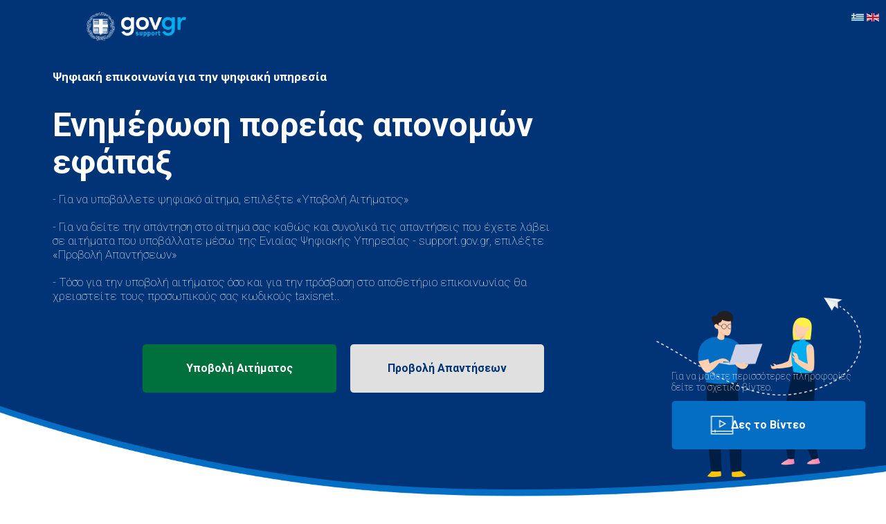

--- FILE ---
content_type: text/html;charset=UTF-8
request_url: https://support.gov.gr/guide/?type=govgr144
body_size: 241572
content:
















<!DOCTYPE html>
<html>
<head>
    <meta charset="utf-8" />
    <meta name="viewport" content="width=device-width, initial-scale=1.0">
     <meta http-equiv="Content-Type" content="text/html; charset=utf-8" />
	<meta http-equiv="Cache-Control" content="public">
	<meta http-equiv="Cache-Control" content="max-age=3600">
	<meta http-equiv="Cache-Control" content="must-revalidate">
	<meta http-equiv="PRAGMA" content="NO-CACHE">
	<meta http-equiv="Refresh" content="3600">
	<meta name="viewport" content="width=device-width, initial-scale=1, shrink-to-fit=no"/>
	<meta name="keywords" content="Εξυπηρέτηση, Βοήθεια, Οδηγός, Customer Service, Επικοινωνία, Contact "/>
	<meta name="description" content="Ηλεκτρονικά Σήμεια Εξυπηρέτισης του Πολίτη για τις Ψηφιάκες Υπηρεσίες του Gov.GR"/>
	<meta name="subject" content="Εξυπηρέτηση Gov.GR"/>
	<meta name="copyright" content="Gov.GR"/>
	<meta name="language" content="el-gr"/>
	<meta name="robots" content="index,Nofollow,Nocache" />
	<meta name="abstract" content=""/>
	<meta name="topic" content="e-Points of Citizen Service">
	<meta name="summary" content="Customer Service Points of Gov.GR">
	<meta name="Classification" content="Gov.GR, Web Services, Customer Service Points, Greece, ke-ypoik.gsis.gr"/>
	<meta name="author" content="support.gov.gr, www.gov.gr"/>
	<meta name="designer" content="Collectives S.A., https://collectives.gr"/>
	<meta name="publisher" content="Gov.GR, https://support.gov.gr" />
	<meta name="copyright" content="© 2020 All Rights Reserved | https://www.gov.gr"/>
	<meta name="reply-to" content="info@gov.gr"/>
	<meta name="directory" content="submission"/>
	<meta name="category" content="Government, Web Services"/>
	<meta name="coverage" content="Greece"/>
	<meta name="distribution" content="Global"/>
	<meta name="rating" content="General"/>
	<meta name="revisit-after" content="7 days"/>
    <!-- ****************** Required meta tags END  ******************  -->

	<!-- ******************Page Title  ******************  -->  
    <title>Gov.gr Εξυπηρέτηση Πολίτη</title>
    <!-- CSS only -->
    <link href="Content/bootstrap.min.css" rel="stylesheet" />
    <link href="Content/style.css" rel="stylesheet" />
    <!-- FONTS only -->
    <link href="https://fonts.googleapis.com/css2?family=Roboto:ital,wght@0,100;0,300;0,400;0,500;0,700;0,900;1,100;1,300;1,400;1,500;1,700;1,900&display=swap" rel="stylesheet">
    <!-- JS only -->
    <!--<script src="https://canvasjs.com/assets/script/jquery-1.11.1.min.js"></script>-->
    <!-- Load d3.js & color scale -->
    
    <!--<script src="https://d3js.org/d3.v4.js"></script>
    <script src="https://d3js.org/d3-scale-chromatic.v1.min.js"></script>-->
</head>
<body>






    <div class="container-fluid p-0">
        <header>
			<div class="dddd" style="display: flex;">
				<div class="w-1280">
					<img src="./Content/images/gov_gr_logo_support.png" class="logo" />
					<input value="support" type="button" class="btn btn-sm shadow-none" style="display:none;"/>
				</div>
				<div style="padding-right:10px">
					<img src="./Content/images/el.png" onclick="window.location.href='https://support.gov.gr/guide/?type=govgr144&lang=el'
" style="cursor:pointer;"/>
					<img src="./Content/images/en.png" onclick="window.location.href='https://support.gov.gr/guide/?type=govgr144&lang=en'
" style="cursor:pointer;"/>
				</div>
			</div>
        </header>
		

		<div style ="
" >
        <section class="body-content"  >
          
            <section class="section-top"           style ="padding-bottom: 150px;
" >
                <div class="row w-1280">
                    <div class="col-sm-12 col-sm-12 col-md-12 col-lg-9">

				
				<h2  style ="font-size:17px!important
" >Ψηφιακή επικοινωνία για την ψηφιακή υπηρεσία
   </h2>
				<h2>					   Ενημέρωση πορείας απονομών εφάπαξ
</h2>

                        <ul>
                            <li style="font-size:17px!important">-	Για να υποβάλλετε ψηφιακό αίτημα, επιλέξτε «Υποβολή Αιτήματος» 
</li>
                            <li style="font-size:17px!important">
                                -	Για να δείτε την απάντηση στο αίτημα σας καθώς και συνολικά τις απαντήσεις που έχετε λάβει σε αιτήματα που υποβάλλατε μέσω της Ενιαίας Ψηφιακής Υπηρεσίας  - support.gov.gr, επιλέξτε «Προβολή Απαντήσεων»
                            </li>
                            <li style="font-size:17px!important">
                                - Τόσο για την υποβολή αιτήματος όσο και για την πρόσβαση στο αποθετήριο επικοινωνίας θα χρειαστείτε τους προσωπικούς σας κωδικούς taxisnet..
                            </li>
                        </ul>
                        
				
                        <div style="align-items: end;" class="btn-conatiner" >
							<div  >
							   <p >  <span style="display:none" >  Αναμενόμενος Χρόνος Απάντησης : </span> <span style="display:none">
 ημέρες</span></p>

								<input style="    " value=Υποβολή&#160;Αιτήματος
 type="button" class="btn btn-green shadow-none" onclick="window.location.href='https://support.gov.gr/WebTicket/frmPaatCitizenSiteIssues.zul?typeId=2&type=govgr144&lang=el'
"    />
							</div>
							<div  >
							 
								<input value="Ραντεβού Τηλεδιάσκεψης"  style ="display:none
"   type="button" class="btn btn-lightgreen shadow-none" onclick="window.location.href=''
"    />
							</div>
							<div>
								<p> <span>  </span>  </p>
								 <input style="   " value="Προβολή Απαντήσεων" type="button" class="btn btn-grey shadow-none" onclick="window.location.href='https://support.gov.gr/WebTicketRep/?lang=el'
" />
							</div>
                        </div>
                    </div>
                    <div class="col-sm-12 col-sm-12 col-md-12 col-lg-3" >
                        <div class="right-content">
                            <div class="text">
                                <p class="">Για να μάθετε περισσότερες πληροφορίες  δείτε το σχετικό βίντεο.</p>
                                <input value="Δες το Βίντεο" type="button" class="btn btn-light-blue btn-video shadow-none"   onclick="window.open('https://www.youtube.com/watch?v=lWKAYJ5yYbg'
)"  />
                            </div>
                            <img src="./Content/images/section-top-img.png" class="img-fluid" />
                        </div>
                    </div>
                </div>
            </section>
			<section class="section section-1"     style ="padding-bottom: 40px;
"  >
                <div class="inner">
                    <div class="row w-1280 h-100 position-relative">
                        <div class="col-xs-12 col-sm-12 col-md-6 col-lg-6 h-100">
                            <div class="left-content">
                                <div class="text">
                                </div>
                                <img src="./Content/images/section-1-front-img.png" class="img-fluid" />
                            </div>
                        </div>
                        <div class="col-xs-12 col-sm-12 col-md-6 col-lg-6 h-100">
                            <div class="right-content">
                                <h2>Υποβολή αιτήματος– λήψη απάντησης</h2>
                                <p style="font-size:17px!important">Η ενιαία ψηφιακή υπηρεσία - support.gov.gr, συγκεντρώνει την επικοινωνία, με τους κυβερνητικούς φορείς, για τις ψηφιακές υπηρεσίες, που παρέχονται μέσω της ενιαίας ψηφιακής πύλης gov.gr. Πολίτες και επιχειρήσεις επιλέγουν στο gov.gr, την ψηφιακή υπηρεσία που τους ενδιαφέρει και εκτελούν ψηφιακά τη συναλλαγή τους. Σε περίπτωση που επιθυμούν να υποβάλλουν οποιοδήποτε αίτημα, σχετικά με την επιλεγμένη ψηφιακή υπηρεσία, επιλέγουν «επικοινωνία», στη σελίδα της ψηφιακής υπηρεσίας για την οποία ενδιαφέρονται. Με χρήση κωδικών taxisnet υποβάλλουν προσωποποιημένα αιτήματα και λαμβάνουν ως αποδεικτικό τον μοναδικό αριθμό αιτήματος μέσω ηλεκτρονικού ταχυδρομείου (email).</p>
                                <p style="font-size:17px!important">Το  gov.gr, για όσους Φορείς και ψηφιακές υπηρεσίες έχουν ενταχθεί στην ενιαία ψηφιακή υπηρεσία - support.gov.gr, διαμοιράζει τα αιτήματα αυτόματα, στους φορείς και τις διοικητικές μονάδες που έχουν την ευθύνη απάντησης. Μετά την ολοκληρωμένη επεξεργασία του αιτήματος, η απάντηση της διοίκησης, αναρτάται στο προσωποποιημένο αποθετήριο επικοινωνίας του πολίτη ή της επιχείρησης. Για κάθε νέα απάντηση, η ενιαία ψηφιακή υπηρεσία - support.gov.gr αποστέλλει ενημερωτικό email, ώστε ο πολίτης να μεταβεί στο προσωπικό αποθετήριο επικοινωνίας και να παραλάβει την απάντηση της αρμόδιας διοικητικής μονάδας. Η πρόσβαση στο προσωπικό αποθετήριο επικοινωνίας πραγματοποιείται με τη χρήση των κωδικών taxisnet. Σταδιακά όλες οι ψηφιακές υπηρεσίες θα ενταχθούν στο support.gov.gr.</p>
                            </div>
                        </div>
                        
                    </div>
                </div>
            </section>
			<section class="section-top"           style ="display:none;padding-bottom: 150px;
"    >
                <div class="row w-1280">
                    <div class="col-sm-12 col-sm-12 col-md-12 col-lg-9">

				
				<h2  style ="font-size:17px!important
" >H ψηφιακή υπηρεσία  </h2>
				<h2>					   Ενημέρωση πορείας απονομών εφάπαξ
</h2>

                        <ul>
                            
                            <li style="font-size:17px!important">
                                 Δεν έχει ενταχθεί στην ενοποιημένη πλατφόρμα ψηφιακής εξυπηρέτησης Support.gov.gr.  null

                            </li>
                            <li style="font-size:17px!important">
                                 

                            </li>
			    <li style="font-size:17px!important">
                                 

                            </li>
                        </ul>
                        
						 
                        <div style="align-items: end;" class="btn-conatiner">
							<div  >
								<input value="Επικοινωνία με τον Φορέα Εξυπηρέτησης"  style ="display:none
"    	type="button" class="btn btn-green shadow-none" onclick="window.location.href=null
" 
							</div>
                        </div>
                    </div>
                
                </div>
            </section>
            <section class="section section-1"     style ="display:none;padding-bottom: 40px;
"     >
                <div class="inner">
                    <div class="row w-1280 h-100 position-relative">
                        <div class="col-xs-12 col-sm-12 col-md-6 col-lg-6 h-100">
                            <div class="left-content">
                                <div class="text">
                                </div>
                                <img src="./Content/images/section-1-front-img.png" class="img-fluid" />
                            </div>
                        </div>
                        <div class="col-xs-12 col-sm-12 col-md-6 col-lg-6 h-100">
                            <div class="right-content">
                                <h2>Οδηγίες και πληροφορίες για την υπηρεσία</h2>
                                <p style ="display:none
">  null
</p>
                                <p style ="display:none
">  null
</p>
                            </div>
                        </div>
                    </div>
                </div>
            </section>




            <section class="section section-2 top-section">
                <div class="top">
                    <div class="row w-1280">
                        <div class="col-xs-12">
                            <h6>Επισκόπηση χρήσης Ε.Ψ.Π. - support.gov.gr </h6>
                        </div>
                    </div>
                    <div class="row w-1280">
                        <div class="col-xs-12 col-sm-12 col-md-12 col-lg-6 top-section-left">
                            <p class="white"><span>Eπισκόπηση</span> <span>αιτημάτων πολιτών μέσω της Ε.Ψ.Π. - </span> <span> <a href="">Support.gov.gr</a></span></p>
                        </div>
                        <div class="col-xs-12 col-sm-12 col-md-12 col-lg-6 top-section-right">
                            <div class="box-container">
                                <div class="row no-gutters">
                                    <div class="col-12">
                                        <div class="box-top light-blue">
                                          15 Ιανουαρίου 2026

                                        </div>
										
                                    </div>
                                </div>
                                <div class="bottom">
                                    <div class="row">
                                        <div class="col-8 col-sm-8 col-md-8 col-lg-8" style="width: 60%;"> 
                                            <div class="box-bot left">
                                                <p class="first light-blue">Γενικό Σύνολο</p>
                                                <p class="middle">934.842
</p>
                                                <p class="last">Αιτήματα</p>
                                            </div>
                                        </div>
                                        <div class="col-4 col-sm-4 col-md-4 col-lg-4" style="width: 40%;">
                                            <div class="box-bot right">
                                                <p class="first light-blue">Ημερήσια</p>
                                                <p class="middle">76
</p>
                                                <p class="last">Αιτήματα</p>
                                            </div>
                                        </div>
                                    </div>
                                </div>
                            </div>
                           
                        </div>
                    </div>
                </div>
            </section>

            <section class="section section-2">
                <div class="bottom">
                    <div class="row flex-column-reverse flex-lg-row w-1355">
                        <div class="col-xs-12 col-sm-12 col-md-12 col-lg-6 top-section-right">
                            <div class="box-container">
                                <div class="row no-gutters">
                                    <div class="col-xs-12">
                                        <div class="box-top light-green">
                                            Έτος 2026

                                        </div>
                                    </div>
                                </div>
                                <div class="bottom">
                                    <div class="row">
                                        <div class="col-8 col-sm-8 col-md-8 col-lg-8" style="width: 60%;">
                                            <div class="box-bot left">
                                                <p class="first light-green" style="    text-align: center;" >Από την αρχή του έτους</p>
                                                <p class="middle">6.441
</p>
                                                <p class="last">Αιτήματα</p>
                                            </div>
                                        </div>
                                        <div class="col-4 col-sm-4 col-md-4 col-lg-4" style="width: 40%;">
                                            <div class="box-bot right">
                                                <p class="first light-green" style="    text-align: center;" >Μηνός   Ιανουαρίου
</p>
                                                <p style="font-size: 65px!important;" class="middle">6.441
</p>
                                                <p class="last">Αιτήματα</p>
                                            </div>
                                        </div>
                                    </div>
                                </div>
                            </div>
                        </div>
                        <div class="col-xs-12 col-sm-12 col-md-12 col-lg-6 top-section-left">
                            <p class="black"><span>Συνολική επισκόπηση</span> <span class="light-green">αιτημάτων πολιτών μέσω της Ε.Ψ.Π. </span> <span>Support.gov.gr ( 2026
)</span></p>
                        </div>
                    </div>
                </div>
            </section>
            <section class="section section-3">
                <div class="row w-1280">
                    <div class="col-xs-12 col-sm-12 col-md-6 col-lg-6">
                        <div class="left-content">
                            <img src="./Content/images/section-3-img.png" class="img-fluid" />
                        </div>
                    </div>
                    <div class="col-xs-12 col-sm-12 col-md-6 col-lg-6">
                        <div class="right-content">
                            <h2>E.Ψ.Π. - support.gov.gr</h2>
                            <p style="font-size:17px!important" >Η ταχύτητα ψηφιακού μετασχηματισμού της δημόσιας διοίκησης, σε συνδυασμό με την αξιοποίηση υφιστάμενων ψηφιακών υπηρεσιών δημιούργησε την ανάγκη ανάπτυξης ενός νέου «ψηφιακού χώρου επικοινωνίας» κράτους και πολίτη. Η μέχρι χθες επίσκεψη του πολίτη στις δημόσιες υπηρεσίες για υποβολή αιτήσεων υποκαθίσταται πλέον από ψηφιακές πλατφόρμες, για την άμεση εξυπηρέτηση του. Οι ανάγκες επικοινωνίας όμως παραμένουν. Η ενιαία ψηφιακή υπηρεσία - support.gov.gr, είναι ο ψηφιακός χώρος επικοινωνίας πολιτών και επιχειρήσεων με τις δημόσιες υπηρεσίες, για την υποβολή αιτημάτων και την λήψη απαντήσεων για τη χρήση των ψηφιακών υπηρεσιών κάθε φορέα. Υλοποιούμε “κάθε μέρα μια μικρή αλλαγή διευκολύνοντας την καθημερινότητα του πολίτη”.</p>
                        </div>
                    </div>
                </div>
            </section>

            <section class="section section-4">
                <div class="row w-1280">
                    <div class="col-xs-12 col-sm-12 col-md-6 col-lg-6">
                        <h2>Οδηγίες Χρήσης</h2>
                        <p style="font-size:17px!important" >Για την υποβολή αιτήματος επιλέξτε “επικοινωνία” στη σελίδα της ψηφιακής υπηρεσίας για την οποία ενδιαφέρεστε. Η είσοδος στην υπηρεσία πραγματοποιείται με χρήση των προσωπικών κωδικών taxisnet, ενώ ανάλογα με την υπηρεσία για την οποία επιθυμείτε να υποβάλλετε αίτημα, ενδέχεται να απαιτηθούν πρόσθετα στοιχεία ταυτοποίησης σας (ενδεικτικά: Αριθμός Δελτίου Αστυνομικής Ταυτότητας, ΑΜΚΑ, κλπ.). Κατά τη συμπλήρωση των στοιχείων σας, θα σάς ζητηθεί να καταχωρίσετε μία έγκυρη διεύθυνση ηλεκτρονικού ταχυδρομείου (email) καθώς και τηλέφωνο επικοινωνίας. Τα στοιχεία επικοινωνίας θα χρησιμοποιηθούν αποκλειστικά για την άμεση ενημέρωση σας αναφορικά με την εξέλιξη του αιτήματος σας. Μετά την υποβολή του αιτήματος σας, θα παραλάβετε με μήνυμα ηλεκτρονικής αλληλογραφίας (email) τον μοναδικό αριθμό που αυτό έλαβε μετά την καταγραφή του στο σύστημα της ενιαίας ψηφιακής υπηρεσίας - support.gov.gr.</p>
                        <p style="font-size:17px!important">Τα αιτήματα δρομολογούνται αυτόματα στους καθ' ύλην αρμόδιους κρατικούς φορείς και δη στις αρμόδιες υπηρεσιακές τους μονάδες, ανατίθενται άμεσα σε εξιδεικευμένους υπαλλήλους, οι οποίοι είναι υπεύθυνοι για να σας παράσχουν τις απαραίτητες πληροφορίες, διευκρινίσεις ή και αρχεία σχετικά με τα αιτήματα σας. Όταν ο αρμόδιος φορέας επεξεργασίας του αιτήματός σας ολοκληρώσει την απάντηση, θα λάβετε ειδοποίηση μέσω ηλεκτρονικού ταχυδρομείου (email) για να παραλάβετε την απάντηση σας, από το προσωπικό αποθετήριο επικοινωνίας της ενιαίας ψηφιακής υπηρεσίας -support.gov.gr </p>
                    </div>
                    <div class="col-xs-12 col-sm-12 col-md-6 col-lg-6">
                        <div class="right-content">
                            <img src="./Content/images/section-4-img.png" class="img-fluid" />
                            <div class="btn-container">
                                <h6>ΧΡΕΙΑΖΕΣΑΙ<br /> ΒΟΗΘΕΙΑ;</h6>
                                <a href="./manual/help.html" target="_blank" class="btn btn-green">Ξεκινήστε εδώ<span class="btn-arrow shadow-none"></span></a>
                                
                            </div>

                        </div>
                    </div>
                </div>
            </section>

            <section class="section section-5">
                <div class="row w-1280">
                    <div class="col-xs-12 col-sm-12 col-md-6 col-lg-6">
                        <div class="left-content">
                            <img src="./Content/images/section-5-img.png" class="img-fluid" />
                            <div class="btn-container">
                                <input value="Πατήστε Eδώ" type="button" class="btn btn-light-blue btn-info shadow-none" style="display:none"/>
                                <input value="Δες το Βίντεο" type="button" class="btn btn-dark-blue btn-video shadow-none" onclick="window.open('https://www.youtube.com/watch?v=peS1NT2lhR0'
)"  />
                            </div>
                        </div>
                    </div>
                    <div class="col-xs-12 col-sm-12 col-md-6 col-lg-6">
                        <div class="right-content">
                            <h2>Πληροφορίες για δημοσίους φορείς</h2>
                            <p style="font-size:17px!important">Η ενιαία ψηφιακή υπηρεσία - support.gov.gr προσφέρει τη δυνατότητα στους κυβερνητικούς φορείς που δημοσιεύουν ψηφιακές υπηρεσίες στην ενιαία ψηφιακή πύλη gov.gr να αποκτήσουν πρόσβαση στο ενιαίο πολυκαναλικό περιβάλλον επικοινωνίας πολιτών που προσφέρει το τελευταίο. Η χρήση της ψηφιακής πλατφόρμας βρίσκεται σήμερα σε πιλοτική λειτουργία και έχει υποδεχθεί περισσότερα από 934.842
 αιτήματα πολιτών. Οι φορείς που έχουν ενταχθεί σε αυτήν, στο πρώτο στάδιο λειτουργίας, έχουν επιδείξει εξαιρετικά αποτελέσματα απόδοσης στην ικανοποίηση των αιτημάτων που έχουν υποβάλλει οι ενδιαφερόμενοι πολίτες. Ανάμεσα στους πρώτους φορείς που εντάχθηκαν στην πολυκαναλική πλατφόρμα επικοινωνίας, είναι τα Υπουργεία Ψηφιακής Διακυβέρνησης, Οικονομικών, Αγροτικής Ανάπτυξης και Τροφίμων. Φορείς με μεγάλο φόρτο εργασιών για την εξυπηρέτηση του πολίτη, όπως η ΗΔΙΚΑ για την άυλη συνταγογράφηση, η ΓΓΠΣΔΔ για το e-Παράβολο, ανήκουν, επίσης, στους πρώτους φορείς που εντάχθηκαν στο ενιαίο μοντέλο επικοινωνίας της ψηφιακής πύλης. Στο πλαίσιο της διαρκούς αναβάθμισης της ενιαίας ψηφιακής υπηρεσίας – support.gov.gr, oι φορείς που εντάσσονται στην πλατφόρμα θα διευρύνονται διαρκώς.</p>
                            <div class="bottom">
                                <div class="text">
                                    <p style="font-size:17px!important">Πρόσβαση σε εξουσιοδοτημένους χρήστες των φορέων  εξυπηρέτησης</p>
                                    <input value="Analytics" type="button" class="btn btn-light-blue shadow-none" onclick="window.open('https://support.gov.gr/TicketsStats')"  />
                                </div>
                                <div class="text" style="display:none" >
                                    <p style="font-size:17px!important">Για την ένταξη του φορέα σας, στην υπηρεσία να υποβάλλετε αίτημα στο support.gov.gr</p>
                                    <input value="Αίτηση Συμμετοχής" type="button" class="btn btn-dark-blue shadow-none" />
                                </div>
                            </div>
                        </div>
                    </div>
                </div>
            </section>
        </section>
        <footer class="footer">
            <div class="w-1280">
                <div class="row">
                    <div class="col-xs-12 col-sm-12 col-md-9 col-lg-9">
                       <p>Μια υπηρεσία του <a href="http://gov.gr/" target="_blank">gov.gr</a></p>
                    </div>
					<div class="col-xs-12 col-sm-12 col-md-9 col-lg-9">
                        <!--<a href="">Όροι και Προυποθέσεις</a>-->
                        <p>Powered by <a href="http://collectives.gr/" target="_blank">Collectives</a></p>
                    </div>
					<div class="col-xs-12 col-sm-12 col-md-9 col-lg-9">
                        <!--<a href="">Όροι και Προυποθέσεις</a>-->
                        <p>Υποστήριξη Λειτουργίας <a href="https://gsis.gr/" target="_blank">Γενική Γραμματεία Πληροφοριακών Συστημάτων & Ψηφιακής Διακυβέρνησης</a></p>
                    </div>
                    <div class="col-md-3 col-lg-3">
                        <div class="right">
                            <svg viewBox="0 0 828 191" version="1.1" xmlns="http://www.w3.org/2000/svg" xmlns:xlink="http://www.w3.org/1999/xlink" class="ellinikiSvg "><desc data-uw-styling-context="true">Created with Sketch.</desc><g id="Main-Taxonomy" stroke="none" stroke-width="1" fill="none" fill-rule="evenodd"><path d="M97.4052563,0.0304091271 L97.4848,0.0543622521 C100.8566,1.33136225 104.8688,1.65976225 108.8792,1.97896225 C113.267722,2.2844753 117.410309,3.10161934 117.762238,3.17209782 L117.7864,3.17696225 C121.6374,4.38096225 124.4436,5.75216225 126.777,7.35156225 C129.044,8.92036225 130.6994,10.5561623 132.4174,12.3501623 C132.4174,12.3533623 132.4232,12.3533623 132.4232,12.3533623 C132.4232,12.3623623 132.428,12.3623623 132.428,12.3655623 L132.488425,12.4254373 L132.488425,12.4254373 L132.5466,12.4899623 L132.5314,12.5083623 C132.6742,12.7331623 132.756,13.0463623 132.8948,13.3201623 C133.5392,14.6243623 134.6614,16.0685623 135.8426,17.4613623 C137.2228,18.9965623 139.967,21.4381623 140.084,21.5171623 C140.096,21.5203623 140.099,21.5323623 140.1126,21.5413623 C140.9292,22.0555623 141.481,22.5145623 142.0192,22.9157623 C142.2778,23.0679623 142.5162,23.2321623 142.7746,23.4113623 C142.5454,21.4717623 142.4542,19.4405623 142.5816,17.2999623 C142.5816,16.8163623 143.1444,16.4973623 143.6214,16.7377623 C144.3466,17.0569623 145.309,17.5371623 146.3534,18.1057623 C147.3916,18.6683623 148.5168,19.3069623 149.6402,20.1065623 C155.618984,23.8011623 162.749672,29.7357992 165.371935,36.8454203 L165.5268,37.2821623 L165.609,37.3581623 C167.3694,46.3427623 167.3694,49.4715623 167.2902,53.3269623 C167.2902,53.8073623 167.2084,54.2877623 167.2084,54.7681623 C167.2084,55.7775623 168.8046,60.0829623 169.7988,62.6097623 C170.05528,61.6854423 170.333392,60.7474263 170.654742,59.8067735 L170.9042,59.1009623 L175.8782,47.5471623 C176.1186,46.9875623 176.842,46.9875623 177.1626,47.4711623 C182.6176,56.6137623 185.5834,65.2823623 185.9864,73.5433623 C186.3862,81.6129623 184.121,89.2111623 178.9766,96.2681623 C179.5556,98.4419623 179.9102,100.637162 180.1518,102.829362 C182.7542,100.679762 185.7858,98.7701623 189.278,97.1313623 C189.6762,96.9735623 190.2372,97.3017623 190.2372,97.7761623 C190.30136,98.4158423 190.314192,99.1101783 190.316758,99.8137047 L190.316758,100.921281 C190.314192,101.694906 190.30136,102.479002 190.2372,103.315962 C189.9954,108.444962 188.9844,116.782362 188.472,118.393762 C187.9642,120.008362 182.213,133.158362 179.0084,136.685362 C175.723,140.285362 172.3622,141.896962 168.9216,143.259162 C168.2374,145.122762 167.3464,146.922762 166.2976,148.619562 C167.6126,148.418762 168.9412,148.199762 170.258,147.917162 C170.8188,147.841162 171.2246,148.321562 171.1412,148.802162 C170.5042,150.893762 169.1328,153.380962 166.7294,156.427562 C164.4034,159.470962 161.0314,163.001162 156.6212,167.093762 C151.9646,171.350162 146.8338,174.074362 141.218,175.442762 C135.6112,176.801962 129.5366,176.725962 123.0554,175.527762 C121.9654,175.609962 120.877,175.676962 119.7916,175.761762 C118.7974,175.840962 117.794,175.914162 116.5838,175.919962 C114.3978,177.860162 111.9274,179.538162 109.1408,180.930962 C111.0882,181.426562 113.0416,181.849162 115.062,182.177562 C117.464,182.581962 119.875,182.818962 122.2012,183.068362 C122.3626,183.144162 122.6848,183.305562 122.7608,183.463762 C123.2458,184.424562 123.4008,185.306162 123.3292,186.276162 C123.2458,187.157962 122.9218,188.118762 122.2802,189.000562 C122.2012,189.152362 121.8804,189.325762 121.7222,189.325762 C117.7042,189.152362 113.8564,188.599162 110.0878,187.717362 C106.2386,186.911562 98.5858,184.500562 98.508,184.421362 C97.4256,184.615962 96.3172,184.779962 95.1664,184.910962 C93.5566,185.072162 92.1928,185.148162 90.9054,185.229962 C88.3436,185.306162 86.2548,185.391362 84.812,186.196962 C84.812,186.196962 79.52,188.361762 76.8702,189.082562 C74.301,189.885362 71.7304,190.444762 69.0822,190.931162 C69.009,190.931162 68.6048,190.763762 68.5258,190.681762 C67.881,190.040362 67.478,189.398562 67.3202,188.763162 C67.0814,188.194562 67.0814,187.552962 67.0814,186.993762 C67.0814,186.756562 67.3202,186.355162 67.565,186.276162 C72.8712857,185.065686 77.4798844,183.485686 81.3634987,181.475694 L81.9406,181.170962 L61.905,175.716562 C55.5594,176.808162 49.5302,177.029962 44.0526,175.840962 C38.5234,174.557962 33.543,171.748562 29.3716,166.856362 L29.3524084,166.82822 C29.0676359,166.410813 25.6838681,161.457167 23.9124,159.148762 C22.0636,156.746562 20.3048,154.581962 18.4608,152.657162 C18.058,152.176762 18.38,151.447162 18.938,151.447162 C21.1028,151.237362 23.245,151.188762 25.3764,151.270562 C25.2926,151.039562 25.2214,150.814562 25.1422,150.583562 C25.051,150.443762 24.9598,150.297762 24.8808,150.169962 C24.3928,149.443562 23.9124,148.802162 23.4304,148.084362 C20.7868,144.709362 17.4968,141.659762 13.5686,138.938562 C8.5898,135.490562 5.1404,130.674362 3.0542,124.654162 C1.0462,118.630762 0.321,111.415762 0.727,103.236762 C0.806,102.668362 1.3684,102.348962 1.8536,102.668362 C3.3738,103.708362 4.8166,104.757162 6.183,105.799962 C7.0526,106.465962 7.8828,107.174162 8.7128,107.900962 C8.747,107.230642 8.75042,106.887724 8.750762,106.555385 L8.7508,104.352562 C8.6172,104.084962 8.38,103.586562 8.19,103.066562 C4.4164,94.9697623 -1.0364,83.2487623 2.1742,71.0621623 C2.1742,71.0621623 3.3738,67.7631623 3.936,66.3251623 C5.4626,61.9133623 6.8262,58.0609623 9.7146,53.4029623 C9.9536,52.9225623 10.677,53.0047623 10.917,53.4819623 C12.2838,56.1303623 13.3238,58.6235623 14.3664,61.3509623 C14.8046,62.6279623 15.2408,63.9503623 15.68,65.3705623 C15.9174,64.9417623 16.0798,64.5463623 16.2106,64.1603623 C16.5534333,63.4719456 16.8592944,62.7220206 17.5390372,61.8104542 L17.734,61.5577623 L17.734,59.5813623 C17.8151882,50.9955093 17.9858846,38.9203908 26.4932733,30.4412008 L26.8798,30.0639623 L26.8708,30.0459623 C26.8708,30.0459623 29.4538,27.8961623 30.4964,27.0083623 C34.1056,23.9587623 37.1522,21.3895623 42.5294,19.0697623 C43.0098,18.8265623 43.6498,19.2307623 43.4916,19.7873623 C43.3322,21.0703623 43.0874,22.5175623 42.9324,23.8037623 C42.8318,24.5667623 42.7194,25.3329623 42.6128,26.0931623 C43.3944,25.7039623 44.1788,25.3299623 44.9358,24.9987623 C46.0822,24.4697623 47.157,23.9281623 48.2302,23.3263623 C50.2932,19.4557623 52.683,15.8955623 55.929,12.8881623 C59.0977742,10.0280977 63.0882549,7.76328816 68.5395749,6.60072558 L69.0896,6.48816225 L69.0822,6.47296225 C70.7712,6.07156225 72.4586,5.67016225 74.061,5.34796225 C78.798,4.30796225 83.529,3.25916225 87.9422,1.49556225 C88.4196,1.33136225 88.9776,1.73576225 88.9046,2.21616225 C88.666,5.42676225 87.6216,8.23316225 86.0148,10.8847623 C84.3288,13.4477623 82.0818,15.9409623 79.2754,18.4279623 C76.3886,20.8269623 73.2552,22.3533623 69.8878,23.2351623 C66.5172,24.1989623 62.91,24.5183623 59.138,24.3631623 C57.376,24.2809623 55.7708,24.3631623 54.0832,24.4421623 C52.4142,24.5119623 50.8058,24.5851623 49.0756,24.4603623 C47.8836,25.1717623 46.6904,25.7283623 45.5776,26.2875623 C44.4966,26.7531623 43.4096,27.3001623 42.3302,27.9053623 C41.8376,30.8149623 39.723,37.7565623 39.723,37.7565623 C39.1572,39.0457623 38.5234,40.3257623 37.7966,41.6941623 C37.0716,42.9739623 36.275,44.2633623 35.4678,45.5463623 C31.231,52.0255623 25.3902,57.9455623 19.0704,61.9559623 C19.0382,62.0593623 17.8982,63.9931623 17.5822,64.7197623 C17.2886,65.4373623 16.9146,66.1731623 16.2078,67.1309623 C16.5528,68.3317623 16.9056,69.6057623 17.2552,70.9831623 C17.2552,70.9831623 17.4968,73.1447623 17.6582,74.2731623 C17.883,76.0061623 18.0912,77.7147623 18.2098,79.3963623 C19.2132,78.0675623 20.3048,76.8817623 21.4298,75.8663623 C22.9486,74.5101623 24.557,73.3821623 26.3236,72.5793623 C26.6426,72.4181623 27.2038,72.5793623 27.2828,73.0599623 C29.291,80.6035623 29.1312,87.7485623 26.804,94.4893623 C24.5738,101.084362 20.2136,107.362762 13.9684,113.176362 C17.6624,117.414762 20.463,122.018162 22.351,126.922362 C22.8832,124.444162 23.7436,122.148762 24.9598,120.005162 C25.2014,119.515762 26.0012,119.597962 26.246,120.078162 C27.2828,122.805362 28.569,125.210762 29.9354,127.460762 C31.2916,129.628162 34.2638,133.483762 34.2638,133.483762 C36.8346,137.247962 38.4368,140.942162 39.3976,144.472162 C40.2566,147.898762 40.579,151.176362 40.5242,154.442162 C41.0562,154.648762 41.593,154.843562 42.125,155.055962 C49.536,158.090362 56.7938,163.022162 63.968,169.534962 C67.9464,170.970162 72.0026,172.320162 76.0648,173.515162 C76.5664,173.657762 77.0498,173.794762 77.5424,173.934762 C75.7362,172.979962 74.0018,171.958562 72.3764,170.863762 C67.9632,167.817362 64.2734,164.208162 61.9446,159.470962 C61.7056,158.911362 62.1818,158.352162 62.744,158.437162 C65.2372,159.075962 67.7244,159.559162 70.2102,159.878362 C72.6972,160.279762 75.183,160.516762 77.6684,160.681162 C77.6684,160.681162 86.2548,161.967362 89.3836,163.089162 C92.2688,164.092762 94.5006,165.363562 95.9706,166.953562 C97.8574,165.251162 99.9248,163.837162 102.1414,162.681962 C105.9528,160.703112 110.27303,159.446262 114.75348,158.702384 L115.4622,158.589162 L115.5412,158.589162 C117.6328,158.437162 119.5574,158.184762 121.5582,157.789762 C123.4826,157.306162 125.3314,156.746562 127.1756,155.947162 C127.741,155.700962 128.2988,156.266362 128.1332,156.828762 C126.1794,163.131762 123.299,168.875162 119.0756,173.496762 C121.3178,173.174562 123.2426,172.472162 124.9316,171.432362 C126.9368,170.064162 128.5404,168.142762 130.0638,165.734362 C134.3998,159.793362 140.0156,155.378562 147.0694,152.410962 C147.4952,152.243762 147.9254,152.085562 148.3556,151.921362 C148.2766,148.634562 148.7584,145.107562 150.0432,141.419562 C151.323,137.810562 153.2526,133.885162 156.1392,129.792762 C156.1392,129.792762 156.7884,128.649362 157.0242,128.102162 C157.3462,127.460762 157.6686,126.901362 157.9042,126.259562 C159.4304,123.048962 160.7092,119.682962 161.7582,116.067962 C161.918,115.587362 162.6382,115.426162 162.959,115.827562 C164.4034,117.433162 165.609,118.956162 166.5698,120.643762 C167.1472,121.531762 167.643,122.422362 168.0732,123.334762 C168.2814,122.352562 168.4946,121.382562 168.7392,120.397362 C169.2182,118.795162 169.7792,117.198962 170.422,115.748362 C171.173,113.982162 172.0776,112.303562 173.1116,110.695162 C171.7524,109.506562 170.3308,108.365962 168.9766,107.244162 C167.6126,106.125362 164.966,103.878162 164.966,103.878162 C161.5942,99.8649623 159.1068,95.1247623 158.1458,89.6761623 C157.1838,84.2123623 157.6686,77.9551623 160.1514,70.7399623 C160.3882,70.2565623 161.0314,70.1773623 161.436,70.5759623 C162.8788,72.3393623 164.4856,74.1057623 166.0072,75.7931623 C166.7064,76.5989623 167.4044,77.3803623 168.099,78.1587623 C167.961,75.5441623 168.023,72.8377623 168.3332,70.0983623 C168.5292,68.4291623 168.8106,66.7295623 169.1938,64.9993623 C168.6434,63.9657623 168.0838,62.6947623 167.4546,61.4269623 C167.001,60.3956023 166.55316,59.4245303 166.105858,58.5029943 L165.7704,57.8209623 L165.7792,57.8147623 C163.7954,55.4369623 161.9788,53.1413623 160.0692,51.1653623 C158.1458,49.1523623 156.3018,47.4711623 154.4548,46.0237623 C154.2908,45.9413623 153.9712,45.6193623 153.491,45.1361623 C153.0074,44.6583623 152.366,44.0201623 151.6516,43.1353623 C148.7478,39.7391623 144.5306,33.5393623 143.0574,25.2723623 C142.3006,24.8131623 138.8084,22.4353623 138.7172,22.4051623 C138.6716,22.4141623 135.1142,22.6725623 133.3524,22.8365623 C131.636274,22.9933508 127.3409,23.2416757 127.096851,23.2557377 L127.086,23.2563623 C122.0402,23.2563623 117.2088,22.0613623 112.8944,19.7873623 C112.0096,19.3069623 110.0636,18.0783623 109.9282,17.9871623 C106.0106,18.7929623 102.3454,19.3127623 98.6936,19.4647623 C94.8396,19.6291623 91.071,19.3069623 87.2188,18.5803623 C86.6578,18.4981623 86.419,17.8657623 86.7426,17.4613623 C88.2614,15.5427623 90.028,13.7671623 92.275,12.0095623 C94.2864,10.4985623 96.641,8.99356225 99.3532,7.60096225 C97.9714,5.56676225 96.968,3.38676225 96.5228,0.847762252 C96.4618,0.516562252 96.5042,0.525562252 96.5758,0.349362252 C96.6504,0.175762252 96.8296,0.0755622521 97.2126,0.00276225215 C97.2573,-0.00638774785 97.3275375,0.00831225215 97.4052563,0.0304091271 Z M126.303,157.765362 C124.8432,158.306562 123.3704,158.792962 121.7952,159.148762 C120.037156,159.573118 118.276899,159.810056 116.40599,159.917168 L115.699,159.951362 C111.047,160.681162 106.7114,161.878762 102.8622,163.885962 C99.1054,165.843962 95.8156,168.574162 93.1218,172.207562 C93.134,172.322962 93.1234,172.451162 93.0778,172.554362 C93.026,172.770162 92.8648,172.909962 92.6674,172.970562 C90.723,176.558762 87.6412,179.498762 83.6096,181.858162 C79.5004,184.260162 74.4106,186.139162 68.4936,187.565162 C68.5316,187.820562 68.594,188.076162 68.6868,188.361762 C68.7478,188.674962 68.9588,189.033762 69.2388,189.407762 C71.6788,189.006362 74.102,188.404362 76.4672,187.717362 C78.695475,187.086662 80.9260469,186.284003 83.1527523,185.39634 L84.1068,185.010962 L84.0916,184.993162 C85.931,184.026162 88.099,183.867962 90.8306,183.785962 C92.111,183.703762 93.5566,183.703762 94.9962,183.545562 C104.1452,182.499762 111.047,179.212762 116.108,174.396962 C120.8876,169.985162 124.1228,164.241562 126.303,157.765362 Z M107.2784,181.812562 C105.34,182.642762 103.265,183.326762 101.0376,183.867962 C104.1362,184.828562 107.2344,185.683362 110.3294,186.355162 C113.9844,187.133562 117.6422,187.674762 121.3652,187.853962 C121.6644,187.236962 121.8926,186.698562 121.9626,186.114762 C121.9626,185.576962 121.8926,185.038362 121.6432,184.460962 C119.3598,184.223762 117.0172,183.925762 114.8234,183.545562 C112.4108,183.144162 110.0088,182.666962 107.596,182.107562 C107.4686,182.037762 107.3666,181.927962 107.2784,181.812562 Z M66.7622,178.167162 C67.2412,178.167162 67.7244,178.327962 68.0438,178.650562 C68.3628,178.972762 68.6048,179.450162 68.6048,179.936762 C68.6048,180.416962 68.3628,180.900362 68.0438,181.213562 C67.7244,181.542162 67.2412,181.782162 66.7622,181.782162 C66.2818,181.782162 65.7952,181.542162 65.473,181.213562 C65.155,180.900362 64.915,180.416962 64.915,179.936762 C64.915,179.450162 65.155,178.972762 65.473,178.650562 C65.7952,178.327962 66.2818,178.167162 66.7622,178.167162 Z M121.6374,161.559762 C121.8804,161.878762 121.7952,162.283362 121.476,162.526962 C119.20416,164.076082 116.942176,165.580658 114.688922,167.042226 L113.0006,168.130362 L116.3438,168.221562 C116.666,168.221562 116.9852,168.546762 116.9852,168.938962 C116.9852,169.309846 116.716983,169.61149 116.36079,169.659189 L116.2616,169.665762 L110.8176,169.510762 C109.7124,170.207162 108.6118,170.887962 107.5096,171.566162 C108.1084,171.629962 108.7226,171.672562 109.3658,171.672562 C110.6488,171.748562 111.932,171.748562 113.2134,171.672562 C113.6164,171.672562 113.9356,171.991762 113.9356,172.389962 C113.9356,172.791362 113.6164,173.110762 113.2134,173.110762 C111.932,173.110762 110.6488,173.195762 109.2804,173.110762 C108.0812,173.037562 106.8116,172.955762 105.67,172.682162 C104.4658,173.426962 103.2724,174.144362 102.067,174.849962 C102.6554,174.919562 103.2514,174.959362 103.8244,174.959362 C105.1092,175.038362 106.4756,175.038362 107.8424,174.880162 C108.16,174.880162 108.5602,175.120562 108.5602,175.524962 C108.5602,175.919962 108.3182,176.242362 107.9136,176.324562 C106.4756,176.409562 105.1092,176.482562 103.8244,176.409562 C102.5764,176.327562 101.3492,176.178362 100.2244,175.904762 C99.3532,176.409562 98.482,176.905162 97.6066,177.388562 C98.2314,177.507362 98.8654,177.607562 99.4946,177.686562 C100.7806,177.847962 102.0638,177.926762 103.35,177.926762 C103.7498,177.926762 104.0708,178.252162 104.0708,178.574562 C104.0708,178.972762 103.7498,179.291962 103.35,179.291962 C101.9804,179.374162 100.6212,179.291962 99.3368,179.054762 C98.09,178.899762 96.9162,178.686962 95.7488,178.407162 C93.8666,179.422762 91.9862,180.423162 90.104,181.377562 C89.7058,181.611762 89.306,181.459962 89.1462,181.137562 C88.9776,180.736162 89.0614,180.335162 89.4642,180.176962 C91.2672,179.246562 93.0746,178.267362 94.8944,177.269962 C95.0556,176.038762 95.2714,174.852762 95.5662,173.673162 C95.8842,172.389962 96.363,171.106962 96.924,169.741762 C97.088,169.422562 97.4894,169.258562 97.8876,169.422562 C98.21,169.580762 98.3712,169.985162 98.21,170.307362 C97.7294,171.587362 97.2462,172.791362 96.924,173.995162 C96.7158,174.825362 96.562,175.628362 96.4206,176.421562 C97.3772,175.889562 98.3364,175.348362 99.2988,174.792162 C99.2134,173.822162 99.3046,172.694162 99.6574,171.432362 C100.0526,169.985162 100.7806,168.379562 101.8192,166.452162 C102.0638,166.056562 102.4638,165.974762 102.783,166.132962 C103.1084,166.369762 103.265,166.774362 103.1084,167.093762 C102.0638,168.938962 101.4194,170.465562 101.0164,171.827562 C100.8128,172.639362 100.7248,173.338762 100.7138,173.974162 C102.0944,173.174562 103.4778,172.356762 104.8644,171.526762 C104.8446,170.307362 105.214,168.765962 105.9148,167.017362 C106.1534,166.615962 106.3116,166.217962 106.4756,165.895562 C106.60472,165.635242 106.731792,165.32641 106.901872,165.009309 L107.0382,164.770562 L107.0382,164.691762 C107.1978,164.372162 107.6784,164.208162 108.0006,164.448162 C108.3182,164.609562 108.4842,165.007762 108.3182,165.415162 C108.0812,165.734362 107.9136,166.132962 107.7618,166.536962 C107.5202,166.938362 107.3558,167.257762 107.2784,167.583162 C106.801,168.735562 106.4834,169.772162 106.331,170.632762 C107.517,169.918362 108.6876,169.194562 109.8642,168.452562 C109.895,167.573762 110.033,166.695162 110.3294,165.810362 C110.5652,164.849562 110.968,163.885962 111.5292,162.921962 C111.6962,162.526962 112.172,162.441562 112.4914,162.611762 C112.8136,162.849162 112.9718,163.250362 112.733,163.566362 C112.2542,164.448162 111.932,165.327162 111.6962,166.132962 C111.5686,166.588562 111.4652,167.038762 111.3846,167.494962 C114.4844,165.530762 117.5752,163.496562 120.6782,161.395562 C120.9958,161.155362 121.476,161.243562 121.6374,161.559762 Z M122.7608,177.847962 C123.2458,177.847962 123.6456,178.008962 123.9616,178.327962 C124.29,178.650562 124.4436,179.054762 124.4436,179.450162 C124.4436,179.936762 124.29,180.335162 123.9616,180.572162 C123.8766,180.669362 123.7686,180.708962 123.6728,180.772762 C123.665,180.775962 123.6514,180.784962 123.6408,180.791162 C123.527,180.860962 123.4144,180.918762 123.2822,180.967362 C123.1208,181.015962 122.9462,181.052362 122.7608,181.052362 C122.598,181.052362 122.4428,181.025162 122.2986,180.979362 C122.0204,180.912562 121.765,180.815362 121.5582,180.653962 C121.3178,180.335162 121.0792,179.936762 121.0792,179.450162 C121.0792,179.054762 121.3178,178.650562 121.5582,178.327962 C121.8804,178.008962 122.2802,177.847962 122.7608,177.847962 Z M20.4568,152.724162 C21.9772,154.399362 23.5048,156.278362 25.0374,158.269962 C26.6495,160.379762 28.2058625,162.666422 29.8071098,164.981352 L30.4964,165.974762 C34.4052,170.568962 39.115,173.198962 44.372,174.396962 C49.4777,175.631248 55.1818495,175.457559 61.1944757,174.361337 L61.8638,174.235762 L83.6734,180.170562 C84.7164,179.522962 85.6878,178.829962 86.5876,178.084962 C86.1452,177.902562 85.7044,177.729362 85.2666,177.543762 C82.065,176.698362 78.8664,175.822962 75.6678,174.880162 C71.5782,173.673162 63.229,170.705562 63.1442,170.705562 C56.0868,164.208162 48.872,159.398162 41.567,156.345362 C34.7136,153.487162 27.7206,152.274162 20.4568,152.724162 Z M63.9268,160.133762 C66.1116,163.989162 69.3496,167.063162 73.1808,169.665762 C76.9872,172.274562 81.3594,174.393962 86.0148,176.278762 C86.6746,176.455162 87.3402,176.643762 88.003,176.810962 C89.3104,175.527762 90.402,174.113962 91.261,172.581362 C89.9336,172.052562 88.6158,171.523562 87.3052,170.967162 C86.3386,171.401962 85.3668,171.769762 84.3288,171.991762 C83.2114,172.231762 82.0058,172.389962 80.8762,172.472162 C80.4824,172.472162 80.154,172.149962 80.154,171.748562 C80.0812,171.350162 80.4002,171.027762 80.7988,171.027762 C81.8446,170.945962 82.962,170.790962 84.0094,170.626562 C84.5188,170.507962 85.0082,170.371162 85.4828,170.207162 C84.1614,169.680962 82.8464,169.155162 81.5482,168.635162 C80.6724,168.938962 79.6554,169.103362 78.6336,169.185362 C77.6684,169.185362 76.6332,169.185362 75.5856,169.103362 C75.183,169.021162 74.8636,168.698962 74.9426,168.294362 C74.9426,167.899162 75.2632,167.655962 75.6678,167.655962 C76.7062,167.738162 77.6684,167.817362 78.5502,167.738162 C78.76,167.722962 78.9684,167.698562 79.1736,167.686362 C75.9476,166.379162 72.8082,165.105162 69.8878,163.885962 C69.5668,163.806762 69.3268,163.323362 69.485,163.001162 C69.6492,162.611762 70.0504,162.441562 70.4474,162.611762 C73.6976,163.901162 76.7214,165.144562 79.6858,166.354362 C79.146,165.539762 77.831,164.372162 77.6684,164.287162 C77.5104,164.208162 76.6332,163.727562 76.7062,163.408562 C76.7868,163.001162 77.1106,162.681962 77.5104,162.763762 C77.7506,162.763762 77.9908,162.849162 78.2294,163.001162 C78.4758,163.089162 78.7116,163.250362 78.9532,163.408562 C79.9154,164.144162 80.928,165.445562 81.7792,167.206162 C82.9574,167.686362 84.1416,168.160762 85.3182,168.631962 C85.010424,168.237978 83.1346378,166.283357 82.9809975,166.127617 L82.971,166.117762 L82.9756,166.105362 C82.7992,165.849962 82.7568,165.451762 82.962,165.168962 C83.2736,164.943962 83.6386,164.867962 83.9486,165.065562 C84.1068,165.065562 85.133,166.217962 85.294,166.452162 C86.2822,167.443362 87.129,168.552962 87.649,169.568762 C89.1024,170.155162 90.5602,170.763562 92.0088,171.386762 C92.9122,170.121762 93.891,168.984962 94.9264,167.941762 C93.6172,166.521962 91.5938,165.317762 88.9046,164.372162 C86.0170211,163.378562 82.4089235,162.687602 78.2148201,162.196228 L77.5104,162.116162 C74.97,161.955162 72.5132,161.711562 70.0504,161.322562 C67.9844,161.000362 65.964,160.598962 63.9268,160.133762 Z M169.3382,149.510362 C165.3826,150.242962 156.1392,151.127762 156.1392,151.127762 C154.6116,151.447162 153.0928,151.854362 151.7228,152.249962 C150.2848,152.735962 148.9226,153.216562 147.6336,153.779162 C141.036364,156.494508 135.714755,160.571237 131.597105,165.988744 L131.2146,166.500562 L131.262,166.536962 C129.6656,169.021162 127.8946,171.106962 125.6522,172.633162 C124.847655,173.166617 123.517159,173.921228 123.281899,174.054022 L123.2458,174.074362 C129.5836,175.284762 135.438,175.357562 140.8988,174.074362 C146.273,172.791362 151.2424,170.146162 155.6574,166.056562 C160.0692,161.967362 163.28,158.510162 165.609,155.624962 C167.4408,153.256162 168.6812,151.225362 169.3382,149.510362 Z M27.3634,155.220362 C30.194,156.922962 33.072,158.522162 35.9726,160.054762 C35.8918,159.920762 35.787,159.765762 35.7066,159.635162 C35.1486,158.756362 34.5876,157.871562 33.9416,156.986962 C33.7894,156.664362 33.8626,156.266362 34.1832,156.026362 C34.5024,155.785962 34.9858,155.864962 35.1486,156.266362 C35.7066,156.986962 36.275,157.947762 36.915,158.826562 C37.628,159.939162 38.1858,160.741962 38.662,161.450562 C40.138,162.207362 41.6082,162.961362 43.0874,163.688162 C42.8318,163.280562 42.5596,162.870162 42.2908,162.441562 C41.6966333,161.521729 41.1056611,160.604118 40.6057306,159.688729 L40.3174,159.139762 L40.2826,159.148762 L40.2826,159.075962 C40.1196,158.756362 40.2034,158.352162 40.6062,158.108962 C40.9238,157.947762 41.3284,158.108962 41.567,158.437162 C42.125,159.470962 42.768,160.598962 43.4916,161.717962 C44.1788,162.711962 44.869,163.779362 45.4164,164.785762 C46.3538667,165.225629 47.2966667,165.664162 48.2435556,166.097688 L49.6668,166.743762 L46.7024,161.967362 C46.4578,161.641962 46.625,161.155362 46.941,161.003362 C47.2365333,160.777679 47.5918944,160.827943 47.8424029,161.149224 L47.908,161.243562 L52.0598,167.826362 C54.6184,168.954162 57.1998,170.057962 59.7796,171.106962 C60.181,171.265162 60.3392,171.672562 60.181,172.073962 C60.0182,172.472162 59.62,172.633162 59.3008,172.472162 C58.4192,172.107362 57.557,171.739362 56.683,171.374762 C54.0606,172.633162 49.8312,173.277962 49.6668,173.277962 C49.267,173.353962 48.872,173.037562 48.872,172.706362 C48.7882,172.320162 49.0298,171.906562 49.4284,171.827562 C49.6668,171.827562 53.057,171.344162 54.8768,170.608562 C54.1005333,170.276029 53.3255111,169.942251 52.5536889,169.603555 L51.3986,169.091362 L44.2138,170.863762 C43.8928,170.945962 43.4916,170.705562 43.4096,170.307362 C43.2675167,170.012012 43.4548222,169.647591 43.7960527,169.530366 L43.8928,169.504762 L49.3264,168.160762 C47.7588,167.458362 46.1994,166.734762 44.6334,166.002162 C43.425,166.135762 42.1036,166.220962 40.7614,166.290762 C39.3976,166.369762 37.9548,166.452162 36.6702,166.615962 C36.275,166.701362 35.9482,166.452162 35.8722,166.056562 C35.8722,165.655162 36.1064,165.251162 36.5122,165.251162 C37.7966,165.089762 39.2336,165.007762 40.687,164.931562 C41.1764,164.904162 41.6794,164.867962 42.1826,164.840562 C40.743,164.125962 39.3002,163.390162 37.8666,162.645162 C36.9212,162.773162 35.9224,162.851962 34.9858,162.921962 C33.9416,163.001162 32.9016,163.089162 31.9378,163.250362 C31.538,163.323362 31.1382,163.089162 31.053,162.681962 C31.053,162.283362 31.2916,161.878762 31.696,161.878762 C32.7436,161.717962 33.7894,161.641962 34.9084,161.559762 C35.173,161.535562 35.4314,161.520162 35.6898,161.495962 C32.6582,159.881362 29.6376,158.190962 26.6426,156.427562 C26.3236,156.266362 26.1638,155.785962 26.401,155.463562 C26.562,155.144362 27.044,155.055962 27.3634,155.220362 Z M155.1754,152.812162 C155.4992,153.058562 155.6574,153.456962 155.4172,153.779162 C154.9306,154.736762 154.4548,155.700962 154.2192,156.746562 C154.0414,157.269562 153.9212,157.783562 153.8468,158.306562 C156.4312,156.652362 158.9702,154.943762 161.436,153.216562 C161.7582,152.973362 162.234,153.058562 162.4742,153.380962 C162.7206,153.700162 162.6382,154.180562 162.3176,154.414762 C159.8746,156.077762 157.4132,157.707562 154.9126,159.303762 C155.1072,159.336962 157.0242,159.470962 157.822,159.398162 C158.225,159.315962 158.5472,159.635162 158.628,159.957562 C158.628,160.355762 158.3848,160.757162 157.9866,160.757162 C157.0986,160.839362 156.2214,160.839362 155.4172,160.757162 C154.6284,160.757162 153.9,160.617362 153.1246,160.416562 C151.671,161.331962 150.1936,162.228762 148.6962,163.116562 C148.9622,163.162162 151.2424,163.487362 152.208,163.487362 C152.6124,163.487362 152.9346,163.806762 152.9346,164.208162 C152.9346,164.609562 152.6124,164.931562 152.208,164.849562 C151.2424,164.849562 150.2848,164.770562 149.318,164.691762 C148.5136,164.554562 147.7126,164.402562 146.9128,164.171562 C145.23,165.117362 143.5228,166.017162 141.808,166.913962 C142.2854,167.017362 142.755,167.108762 143.2234,167.178562 C144.181,167.342762 145.0674,167.342762 145.9504,167.257762 C146.3534,167.257762 146.6728,167.583162 146.7502,167.981362 C146.7502,168.379562 146.4308,168.698962 146.031,168.698962 C145.0674,168.783962 144.105,168.698962 142.9798,168.546762 C142.0344,168.467962 141.0006,168.242962 139.8482,167.905362 C138.4514,168.595562 137.0296,169.291762 135.59,169.954562 C136.1586,170.121762 136.7378,170.255562 137.2822,170.307362 C138.2458,170.386362 139.2904,170.386362 140.2528,170.225362 C140.6556,170.225362 140.978,170.465562 141.0524,170.863762 C141.133,171.265162 140.8134,171.587362 140.4094,171.672562 C139.371,171.827562 138.2458,171.827562 137.209,171.748562 C136.0826,171.587362 135.0368,171.350162 133.9938,170.863762 C133.9208,170.836362 133.872,170.793762 133.8114,170.748362 C132.6788,171.249962 131.5494,171.754562 130.3862,172.231762 C130.0638,172.389962 129.5836,172.231762 129.5,171.827562 C129.3374,171.511362 129.5,171.106962 129.8268,170.945962 C132.957,169.644562 135.996,168.233962 138.965,166.749962 C138.9376,165.530762 139.088,164.314562 139.447,163.168362 C139.9318,161.878762 140.5718,160.598962 141.4568,159.315962 C141.6984,158.996762 142.0964,158.911362 142.4176,159.148762 C142.7414,159.315962 142.8232,159.793362 142.5816,160.115362 C141.7776,161.243562 141.218,162.441562 140.8134,163.566362 C140.5918,164.402562 140.4518,165.202362 140.4094,166.014162 C142.2626,165.065562 144.0882,164.098562 145.8866,163.089162 C146.0538,161.404762 146.2942,159.720362 146.7502,158.026762 C146.8338,157.707562 147.3172,156.266362 147.3916,155.947162 C147.556,155.542762 147.9574,155.378562 148.3556,155.542762 C148.6748,155.624962 148.9182,156.026362 148.7584,156.427562 C148.5958,156.828762 148.1974,158.026762 148.1168,158.437162 C147.7458,159.659762 147.5208,160.933362 147.3978,162.225762 C149.0534,161.268162 150.689,160.279762 152.3052,159.270362 C152.346,158.266962 152.5682,157.272762 152.848,156.345362 C153.1704,155.220362 153.6524,154.180562 154.2192,153.140562 C154.3742,152.735962 154.8578,152.657162 155.1754,152.812162 Z M147.4754,40.4901623 L147.4754,129.226962 C146.992,141.103162 140.4944,146.235762 129.3374,146.399962 C122.5266,146.557762 115.383,146.803962 108.5602,146.956362 C101.1778,148.160362 97.327,153.140562 95.1664,158.674162 C94.9234,158.108962 94.6846,157.546162 94.4382,156.986962 C92.4774255,152.981439 89.0541301,149.05159 82.3675279,147.082014 L81.9268,146.956362 L62.5862,146.399962 C49.243574,146.950798 40.3819652,141.529689 39.3490992,126.318896 L39.3202,125.854962 L39.3202,43.3721623 L42.8534,40.4901623 L147.4754,40.4901623 Z M25.4798,122.051762 C23.7954,125.581362 23.0458,129.558562 23.1916,134.043362 C23.3376,138.740762 24.4398,143.991762 26.4042,149.890362 C26.7112,150.392162 27.0076,150.884762 27.2828,151.386162 C29.3412,151.553362 31.3904,151.860762 33.4216,152.304562 C32.4714,150.191362 31.6156,148.075362 30.8402,145.940762 C30.0266,145.627562 29.332,145.247362 28.6494,144.873362 C27.8408,144.472162 27.044,144.070762 26.1564,143.748562 C25.84,143.590362 25.6788,143.183162 25.7626,142.784762 C25.9174,142.465562 26.3236,142.301362 26.7202,142.465562 C27.6066,142.784762 28.4046,143.183162 29.291,143.672562 C29.5858,143.806362 29.8884,143.952162 30.194,144.104362 C30.0024,143.529562 29.7988,142.957962 29.6132,142.386362 C29.3168,141.501562 29.0294,140.607762 28.7574,139.716962 C28.5932,139.643762 28.388,139.567762 28.1646,139.500762 C27.044,139.008362 25.84,138.211762 24.797,137.333162 C24.4778,137.086762 24.3928,136.612362 24.7152,136.375162 C24.9598,136.046962 25.358,135.964762 25.6788,136.207962 C26.553,136.937762 27.4178,137.503162 28.2374,137.950362 C27.6096,135.776562 27.038,133.584362 26.562,131.388962 C26.4844,130.993562 26.7202,130.674362 27.1246,130.592362 C27.4484,130.421762 27.8408,130.674362 27.9256,131.069362 C28.3802,133.112762 28.917,135.159162 29.5146,137.217362 C29.551,137.126562 29.5694,137.022762 29.6132,136.931962 C29.9354,136.128762 30.3356,135.323162 30.98,134.599562 C31.2186,134.280362 31.6156,134.280362 31.9378,134.520362 C32.2584,134.766762 32.2584,135.238162 32.0168,135.490562 C31.538,136.128762 31.2186,136.767562 30.8918,137.405962 C30.6516,138.132762 30.4964,138.771362 30.413,139.415762 C30.39,139.503762 30.3248,139.604162 30.2472,139.683362 C30.4828,140.449562 30.7216,141.209962 30.98,141.981962 C31.1198,142.428962 31.2764,142.863562 31.4268,143.298562 C31.5412,143.049362 31.6656,142.799962 31.7796,142.544362 C32.1782,141.580562 32.6582,140.619762 33.0626,139.649962 C33.2208,139.330762 33.6222,139.178562 34.025,139.330762 C34.3472,139.415762 34.5024,139.896162 34.3472,140.221562 C33.9416,141.103162 33.543,142.143362 33.0626,143.106762 C32.7358,143.821362 32.415,144.487362 32.088,145.177562 C32.6022,146.585362 33.1386,147.996162 33.7074,149.382762 C34.294,147.974762 34.8598,146.533562 35.4678,144.958762 C35.6244,144.627162 36.0304,144.472162 36.4302,144.554162 C36.7494,144.709362 36.9924,145.113762 36.8346,145.515162 C36.2104286,147.026648 35.5348286,148.719162 34.8470956,150.383884 L34.5766,151.031 C34.6104549,150.945401 34.6165753,150.914846 34.5193614,151.100125 L34.472,151.191562 C34.6984,151.705562 34.9084,152.225562 35.1486,152.735962 C36.465,153.073762 37.7724,153.456962 39.0738,153.906762 C39.1012,150.948362 38.8502,147.968962 38.037,144.791562 C37.0716,141.419562 35.5484,137.889562 33.1432,134.280362 C31.6156,132.434762 30.0906,130.421762 28.733,128.181162 C27.535,126.326562 26.4528,124.286162 25.4798,122.051762 Z M162.7206,117.694162 C161.6912,120.871562 160.5388,123.976162 159.1888,126.822162 C158.9534,127.460762 157.3462,130.592362 157.3462,130.592362 C154.5372,134.599562 152.6124,138.369962 151.4084,141.900162 C150.2588,145.265762 149.774,148.406562 149.7984,151.401562 C150.2968,151.227962 156.7246,149.595162 156.7794,149.589362 C156.8964,149.349162 157.0164,149.102562 157.138,148.847362 C156.2732,147.752762 155.525,146.700762 154.9306,145.591162 C154.7772,145.347962 154.3742,144.390162 154.2908,144.231962 C154.1326,143.827562 154.2908,143.426362 154.6964,143.271162 C155.0176,143.183162 155.4172,143.350362 155.5754,143.672562 C155.6574,143.912562 156.0618,144.709362 156.1392,144.958762 C156.6244,145.740162 157.1838,146.563962 157.7888,147.378762 C157.8284,147.290762 159.0976,143.760762 159.1326,143.651362 C158.7238,143.143562 158.313,142.559962 157.9042,141.744562 C157.4222,140.780962 156.8598,139.649962 156.3018,138.050562 C156.1392,137.731362 156.3808,137.333162 156.7004,137.171762 C157.0986,137.013762 157.4998,137.247962 157.6686,137.570162 C158.225,139.093562 158.7024,140.221562 159.1888,141.103162 C159.3366,141.407562 159.508,141.665962 159.6752,141.914962 C160.1966,140.136162 160.6316,138.308962 160.9966,136.451562 C160.4842,136.013362 159.978,135.493562 159.5886,134.843162 C159.0248,134.043362 158.628,133.158362 158.225,132.115562 C158.0668,131.711162 158.225,131.312962 158.628,131.151762 C159.0248,131.069362 159.4304,131.233962 159.508,131.635362 C159.9094,132.519962 160.3096,133.313362 160.7092,134.043362 C160.907,134.301762 161.1106,134.541962 161.3142,134.766762 C161.7976,131.987962 162.1262,129.141962 162.3176,126.259562 C162.3982,125.854962 162.7206,125.532762 163.1204,125.618162 C163.5186,125.618162 163.7574,125.937162 163.7574,126.335562 C163.5384,129.214762 163.2068,132.039762 162.731,134.794162 C162.8556,134.684962 162.9866,134.572162 163.1204,134.441362 C163.7574,133.885162 164.4856,133.158362 165.2836,132.355762 C165.5268,132.033562 166.0072,132.033562 166.2522,132.267562 C166.5698,132.595962 166.5698,132.997362 166.3296,133.313362 C165.5268,134.204362 164.8046,134.919162 164.081,135.560562 C163.482,136.037562 162.8846,136.436162 162.3784,136.697762 C162.0092,138.555162 161.5832,140.379762 161.077,142.152362 C161.436,141.933362 161.7976,141.665962 162.1534,141.340562 C163.0412,140.619762 164.0052,139.737962 164.8854,138.689162 C165.1238,138.451962 165.609,138.369962 165.8476,138.689162 C166.1684,138.938562 166.1684,139.415762 165.9268,139.649962 C164.966,140.702162 164.0052,141.659762 163.0412,142.465562 C162.2174,143.152562 161.3478,143.699962 160.5146,143.997962 C160.4736,144.128562 159.5886,146.557762 159.1888,147.597762 C158.9534,148.220962 158.678,148.847362 158.4,149.464562 C160.4082,149.315762 162.4316,149.118162 164.4626,148.859762 C164.4856,148.789562 164.5158,148.710962 164.563,148.646562 C168.8974,142.143362 170.6578,134.043362 167.6932,126.022162 C167.1324,124.490162 166.3296,122.884562 165.3658,121.361362 C164.6042,120.087362 163.7346,118.868162 162.7206,117.694162 Z M145.2286,42.7399623 L43.6498,42.7399623 L43.6498,125.854962 C43.6498,137.247962 49.3492,141.900162 58.4098,142.386362 C66.2756,142.386362 74.061,142.386362 81.9268,142.945762 C86.6578,143.271162 90.9054,145.347962 94.4382,149.689562 C94.598,150.002762 94.8396,150.249162 95.0784,150.565562 C98.134,145.837362 102.4638,143.748562 108.5602,142.945762 C116.0228,142.386362 123.4826,142.386362 131.0248,142.386362 C141.092158,141.668733 145.522912,136.030487 145.241365,126.224634 L145.2286,125.854962 L145.2286,42.7399623 Z M15.7332,145.432962 C15.9126,145.432962 16.0846,145.469162 16.2502,145.524162 C16.536,145.597362 16.8082,145.709762 17.0164,145.910362 C17.4134,146.235762 17.5822,146.719162 17.5822,147.196362 C17.5822,147.679762 17.4134,148.160362 17.0164,148.482562 C16.6958,148.802162 16.2106,149.042162 15.7332,149.042162 C15.2486,149.042162 14.7666,148.802162 14.4488,148.482562 C14.0444,148.160362 13.8818,147.679762 13.8818,147.196362 C13.8818,146.719162 14.0444,146.235762 14.4488,145.910362 C14.648,145.709762 14.9202,145.597362 15.2102,145.524162 C15.379,145.469162 15.5508,145.432962 15.7332,145.432962 Z M174.7714,143.201162 C174.8824,143.213362 174.992,143.231762 175.089,143.259162 C175.4208,143.331962 175.7308,143.438362 175.9588,143.672562 C176.2782,143.988762 176.5198,144.472162 176.5198,144.958762 C176.5198,145.432962 176.2782,145.910362 175.9588,146.235762 C175.6366,146.557762 175.1514,146.803962 174.5936,146.803962 C174.1072,146.803962 173.6314,146.557762 173.3092,146.235762 C172.9896,145.910362 172.7496,145.432962 172.7496,144.958762 C172.7496,144.472162 172.9896,143.988762 173.3092,143.672562 C173.5082,143.468962 173.7834,143.350362 174.075,143.277162 C174.2394,143.222562 174.7426,143.201162 174.7714,143.201162 Z M2.1318,104.614162 C1.8688,112.084762 2.597,118.630762 4.4164,124.170562 C6.425,129.947762 9.634,134.520362 14.3664,137.731362 C18.1112,140.300762 21.2414,143.207362 23.835,146.384762 C22.5974,141.975962 21.8648,137.883362 21.7504,134.119162 C21.7002,132.586562 21.7672,131.124362 21.9208,129.701562 C21.8386,129.616162 21.772,129.515962 21.7504,129.388162 C19.42,122.327962 15.2486,115.912762 9.1582,110.129762 C7.9496,109.089962 6.6634,107.967962 5.303,106.921962 C4.2724,106.140562 3.2204,105.368562 2.1318,104.614162 Z M452.309697,111.026064 C455.501148,111.026064 460.430978,112.814149 460.586677,120.170725 L460.590457,120.53105 L460.590775,135.396802 C460.593955,137.817332 460.628935,140.995878 461.01371,142.748132 L461.074089,143 L457.053897,143 C456.494544,141.665822 456.339388,138.057438 456.329019,135.153533 L456.328449,134.833927 L456.328449,120.992247 C456.328449,117.393468 454.923613,114.394245 450.904861,114.394245 C448.095189,114.394245 445.915965,116.286595 445.189078,118.546461 C445.02031,118.991624 444.925379,119.576926 444.904283,120.179744 L444.899762,120.43881 L444.899762,133.865413 L440.637755,133.865413 L440.637755,117.577947 C440.637755,115.459322 440.509981,113.338164 440.055185,111.827246 L439.959806,111.533381 L443.785681,111.533381 C444.186936,112.34225 444.425073,113.584617 444.459335,114.895471 L444.46363,115.2244 L444.560068,115.2244 C445.721649,113.102893 448.434883,111.026064 452.309697,111.026064 Z M398.590838,111.026064 C401.782289,111.026064 406.712119,112.814149 406.867818,120.170725 L406.871598,120.53105 L406.871916,135.396802 C406.875096,137.817332 406.910076,140.995878 407.294851,142.748132 L407.35523,143 L403.335039,143 C402.775685,141.665822 402.620529,138.057438 402.61016,135.153533 L402.60959,134.833927 L402.60959,120.992247 C402.60959,117.393468 401.204754,114.394245 397.186002,114.394245 C394.37633,114.394245 392.197107,116.286595 391.470219,118.546461 C391.301452,118.991624 391.20652,119.576926 391.185424,120.179744 L391.180903,120.43881 L391.180903,133.865413 L386.918896,133.865413 L386.918896,117.577947 C386.918896,115.459322 386.791122,113.338164 386.336326,111.827246 L386.240947,111.533381 L390.066822,111.533381 C390.468078,112.34225 390.706214,113.584617 390.740476,114.895471 L390.744771,115.2244 L390.841209,115.2244 C392.00279,113.102893 394.716024,111.026064 398.590838,111.026064 Z M348.116776,111.026785 C354.654446,111.026785 358.820015,115.686318 358.820015,122.376559 C358.820015,130.265913 353.638243,134.37201 348.116776,134.37201 C345.170512,134.37201 342.58654,133.254169 341.191425,131.309066 L341.046536,131.09751 L340.901158,131.09751 L340.901476,135.056356 C340.905861,137.505949 340.958694,140.896897 341.243818,142.735451 L341.288352,142.999279 L337.22066,142.999279 C336.800104,141.665102 336.695411,138.572669 336.688469,135.250738 L336.688089,124.545627 C336.688089,118.77778 338.236863,116.195076 340.077832,114.347405 C341.869862,112.502616 344.581656,111.026785 348.116776,111.026785 Z M298.902893,100.598252 C303.697472,100.598252 307.377969,103.828073 307.377969,108.625965 C307.377969,112.027644 305.420855,114.60264 303.270564,115.724105 L303.068462,115.824965 L303.068462,116.009444 C306.74896,116.747359 310.235141,119.700463 310.235141,124.822634 C310.235141,131.004117 305.296624,134.372298 300.114852,134.372298 C296.998879,134.372298 294.643011,133.437211 292.874053,131.771057 L292.655978,131.558995 L292.55954,131.558995 L292.559871,135.014827 C292.564529,137.499184 292.623096,140.856677 293.02864,142.729996 L293.092111,142.999568 L289.120858,142.999568 C288.562608,141.58277 288.406298,138.634502 288.394687,135.544644 L288.39397,135.157774 L288.39397,113.886496 C288.39397,107.519092 290.186,104.705789 292.025529,103.044038 C293.672181,101.568207 295.803905,100.598252 298.902893,100.598252 Z M188.9084,98.8799623 C185.5834,100.539962 182.7056,102.464362 180.2446,104.632362 C180.176,104.854362 179.9998,105.006362 179.7626,105.052162 C176.2066,108.305362 173.5476,112.081762 171.7036,116.307962 C171.0636,117.755362 170.585,119.278362 170.0998,120.801962 C169.7,122.410362 169.0962,125.782162 169.0768,125.827562 C170.9694,131.172962 170.9388,136.548562 169.5024,141.480362 C172.3906,140.227562 175.2078,138.689162 177.961,135.727562 C181.0776,132.364962 187.0308,118.153562 187.0308,118.153562 C187.7514,114.222162 188.6362,108.287162 188.8778,103.236762 C188.8778,102.187962 188.9542,101.227162 188.9542,100.342362 C188.9542,99.8313623 188.931,99.3539623 188.9084,98.8799623 Z M142.6576,102.661962 L142.6576,129.470362 C142.421182,135.867831 137.20268,140.39811 129.759451,139.921295 L129.4196,139.896162 L108.8792,139.896162 L108.8792,137.889562 L129.4196,137.889562 C132.792448,138.127475 137.477526,136.136549 137.679631,134.546727 L137.6864,134.441362 L108.8792,134.362562 L108.8792,132.434762 L138.8876,132.434762 C138.963958,132.132362 139.397703,130.675768 139.443149,129.367424 L139.447,129.150962 L108.8792,129.150962 L108.8792,127.223362 L139.447,127.141362 L139.447,123.772362 L108.8792,123.772362 L108.8792,121.847762 L139.447,121.847762 L139.532,117.916362 L108.9614,117.916362 L108.9614,115.985762 L139.532,115.985762 L139.532,112.057362 L108.9614,112.057362 L108.9614,109.974562 L139.532,109.974562 L139.532,106.274362 L108.9614,106.274362 L108.9614,102.661962 L142.6576,102.661962 Z M81.2834,102.661962 L81.2834,139.896162 L58.0162,139.896162 C56.0238727,139.974626 53.8152368,139.172001 52.4311979,138.051705 L52.2392,137.889562 L78.0714,137.889562 L78.0714,134.441362 L50.0728,134.441362 C49.33415,133.850479 48.8702708,133.129521 48.6728438,132.580119 L48.6256,132.434762 L78.0714,132.434762 L78.0714,129.150962 L47.657,129.150962 C47.45085,128.656412 47.3681188,127.921762 47.350657,127.366919 L47.347,127.141362 L78.0714,127.141362 L78.0714,123.772362 L47.347,123.772362 L47.347,121.847762 L78.0714,121.847762 L78.0714,117.916362 L47.347,117.916362 L47.347,115.985762 L78.0714,115.985762 L78.0714,112.057362 L47.347,112.057362 L47.347,109.974562 L78.0714,109.974562 L78.0714,106.274362 L47.347,106.274362 L47.347,102.661962 L81.2834,102.661962 Z M6.0206,110.859362 C7.375,113.255362 8.7204,115.657162 10.0462,118.053162 C10.0384,118.007562 10.0354,117.958962 10.0354,117.916362 C9.90532,116.953162 9.778056,115.987914 9.6910864,115.066084 L9.634,114.383562 L9.634,114.301362 C9.634,113.982162 9.9536,113.583562 10.3564,113.583562 C10.753,113.583562 11.0752,113.902962 11.0752,114.301362 C11.159,115.426162 11.3232,116.551362 11.3976,117.755362 C11.562,118.873962 11.7718,121.148362 11.7592,121.209162 C12.2792,122.169962 12.8176,123.133962 13.3238,124.091562 C13.3862,124.207162 13.4514,124.328762 13.5122,124.444162 C13.40055,123.180487 13.2294875,121.870262 13.0693543,120.721297 L13.0016,120.239362 L13.0016,120.163362 C12.924,119.758962 13.24,119.436562 13.6398,119.360762 C13.93014,119.360762 14.286414,119.552894 14.414835,119.888169 L14.4488,120.005162 L14.4488,120.078162 C14.677,122.218962 15.1132,125.161962 15.0904,127.381562 C15.7486,128.603562 16.419,129.838162 17.056,131.054562 C17.0744,130.689562 17.0956,130.327762 17.0956,129.947762 C17.0164,128.825762 16.9358,127.706962 16.854,126.578962 C16.7686,126.180362 17.0956,125.854962 17.4194,125.769962 C17.8164,125.769962 18.2192,126.022162 18.2192,126.417762 C18.38,127.624762 18.4608,128.746562 18.4608,129.947762 C18.532,131.042162 18.4608,132.209762 18.2296,133.383562 C18.8422,134.596762 19.4748,135.809762 20.0646,137.013762 C20.2258,137.405962 20.0646,137.810562 19.747,137.971362 C19.341,138.132762 18.938,138.050562 18.7798,137.652362 C18.1644,136.390362 17.5106,135.119362 16.8628,133.848562 C16.6652,133.796762 16.48,133.727362 16.2914,133.641962 C15.9722,133.562762 15.6484,133.398762 15.329,133.313362 C13.5686,132.595962 11.8764,131.635362 10.1114,130.421762 C9.7922,130.184962 9.7146,129.792762 9.9536,129.470362 C10.1114,129.150962 10.5918,129.071962 10.917,129.305962 C12.6018,130.421762 14.2072,131.312962 15.8156,131.954362 C15.8504,131.975962 15.8962,131.987962 15.9326,132.005962 C15.3002,130.774762 14.648,129.540162 14.0032,128.299762 C12.991,127.974362 11.9174,127.433362 10.917,126.822162 C9.7922,126.259562 8.6716,125.697162 7.705,125.380962 C7.387,125.298762 7.147,124.894162 7.2276,124.490162 C7.387,124.170562 7.787,123.933362 8.19,124.091562 C9.2296,124.413762 10.3564,124.976562 11.562,125.618162 C12.0286,125.870162 12.489,126.098562 12.9514,126.308162 C12.6732,125.782162 12.401,125.259162 12.1198,124.736362 C11.5634,123.696362 10.966,122.632362 10.3928,121.586162 C9.5992,121.270162 8.8404,120.984362 8.0256,120.643762 C6.9828,120.239362 5.9446,119.758962 4.9822,119.436562 C4.6616,119.360762 4.4136,118.956162 4.5762,118.554762 C4.745,118.153562 5.1404,117.992362 5.4626,118.153562 C6.425,118.472762 7.4662,118.873962 8.503,119.278362 C8.7782,119.387962 9.0396,119.494362 9.3058,119.603762 C7.8146,116.927962 6.3,114.234362 4.745,111.497962 C4.5762,111.178762 4.6616,110.777562 5.0628,110.533962 C5.3746,110.372962 5.7802,110.448962 6.0206,110.859362 Z M184.8614,105.718162 C185.1804,105.873162 185.3464,106.274362 185.2642,106.599762 C183.954,109.670562 182.7056,112.565162 181.491,115.374562 C181.5212,115.365562 184.1422,113.662562 185.2642,112.616962 C185.5834,112.379562 186.067,112.379562 186.3086,112.698762 C186.5458,112.939162 186.5458,113.416362 186.2268,113.662562 C185.0226,114.784962 183.5768,115.827562 182.213,116.551362 C181.894,116.712362 180.9056,117.150162 180.6884,117.220162 C180.0666,118.664562 179.445,120.087362 178.8306,121.504162 C179.3658,121.221562 179.907,120.911162 180.448,120.567762 C181.491,119.837962 182.6176,118.956162 183.8214,117.834562 C184.0604,117.594162 184.5452,117.594162 184.7824,117.834562 C185.1044,118.153562 185.1044,118.630762 184.7824,118.873962 C183.5768,120.078162 182.3712,120.960162 181.1704,121.762562 C180.1546,122.495162 179.0602,123.018362 177.9716,123.474562 C177.5656,124.401762 176.1444,127.715962 175.8342,128.436362 C176.2918,128.175362 176.754,127.898362 177.245,127.624762 C178.2816,126.977162 179.4038,126.180362 180.6126,125.298762 C180.9332,125.058762 181.333,125.131562 181.5746,125.459962 C181.8132,125.769962 181.7326,126.259562 181.4104,126.417762 C180.208,127.381562 179.0876,128.102162 177.961,128.825762 C176.8984,129.506962 175.9086,130.044762 174.9234,130.574162 C174.3656,131.863162 173.797,133.152562 173.227,134.441362 C173.0734,134.843162 172.6692,135.003962 172.3468,134.843162 C171.9424,134.681762 171.7842,134.280362 171.9424,133.885162 C172.5262,132.559762 173.0916,131.239762 173.6526,129.923362 C173.084,128.658562 172.64,127.335962 172.3468,125.937162 C172.023,124.490162 171.7036,123.048962 171.5426,121.604362 C171.4634,121.206362 171.7842,120.886762 172.1034,120.801962 C172.5094,120.801962 172.9046,121.041962 172.9046,121.443362 C173.151,122.805362 173.3894,124.255962 173.7132,125.618162 C173.9036,126.420762 174.1588,127.256762 174.4448,128.089962 C174.787,127.287162 176.2476,123.924362 176.6264,123.042762 C175.463,121.364562 174.6456,119.561162 174.1894,117.755362 C174.1072,117.353962 174.0328,116.949562 174.0328,116.630162 C173.97072,116.304402 173.904672,115.986194 173.880736,115.666425 L173.8714,115.426162 L173.8714,115.344162 C173.8714,115.021762 174.1894,114.623562 174.5116,114.623562 C174.9128,114.623562 175.3142,114.942962 175.3142,115.344162 C175.3142,115.663362 175.3902,116.067962 175.3902,116.390162 C175.474,116.712362 175.5532,117.113562 175.6366,117.433162 C175.9514,118.813362 176.5198,120.196962 177.2906,121.504162 C178.0322,119.789362 178.759,118.080762 179.4874,116.399162 C178.8154,114.605362 178.51,112.689762 178.3654,110.777562 C178.300222,110.462873 178.285738,109.178831 178.28252,108.58661 L178.2816,108.287162 C178.2816,107.882962 178.6024,107.563362 178.9234,107.563362 C179.328,107.563362 179.6484,107.882962 179.6484,108.287162 C179.6484,108.365962 179.726,110.372962 179.726,110.692162 C179.8342,111.932962 180.0452,113.173162 180.3448,114.368362 C181.5792,111.485762 182.771,108.682362 183.9022,106.036962 C184.0604,105.718162 184.466,105.553562 184.8614,105.718162 Z M324.479114,111.02592 C327.385293,111.02592 329.676553,111.569735 331.35165,112.577686 L331.598293,112.73235 L330.678529,115.408735 C329.709825,114.809178 327.192347,114.025143 324.818808,114.025143 C321.574442,114.025143 319.395219,115.317936 319.395219,117.347204 C319.395219,119.507012 322.10995,120.481701 325.658324,120.529085 L325.932889,120.530906 L328.741122,120.530906 L328.741122,123.437889 L325.787511,123.437889 C321.574442,123.437889 318.426516,124.544762 318.426516,127.221147 C318.426516,129.851412 321.331187,131.281124 324.769869,131.281124 C327.224702,131.281124 329.990333,130.435875 331.45563,129.676224 L331.647232,129.573253 L332.421619,132.341877 C330.62959,133.49487 327.143408,134.372586 323.850104,134.372586 C319.151964,134.372586 313.970191,132.620037 313.970191,127.588664 C313.970191,124.895705 316.220452,122.637256 319.513175,122.050614 L319.782413,122.006737 L319.782413,121.776138 C316.681986,121.130462 315.133211,119.285673 315.133211,117.070486 C315.133211,114.117382 318.232199,111.02592 324.479114,111.02592 Z M436.515367,111.026352 L436.369989,114.117815 L436.114584,114.117092 C435.021056,114.110999 433.532307,114.065514 430.580785,113.947809 L430.219513,113.933336 L430.219513,114.117815 C432.980246,115.917925 434.57796,119.192425 434.57796,122.560606 C434.57796,130.772798 428.6693,134.371577 423.343589,134.371577 C416.998797,134.371577 412.10634,129.988763 412.10634,122.931005 C412.10634,115.570298 416.942911,111.20806 423.840645,111.031556 L424.165476,111.026352 L436.515367,111.026352 Z M266.353877,111.533813 C266.771837,112.019992 267.011337,113.183874 267.03057,115.433914 L267.031826,115.73359 L267.031826,124.822057 C267.031826,129.297111 269.792559,131.003541 272.358976,131.003541 C276.426667,131.003541 278.558391,127.035804 278.558391,120.623722 C278.558391,116.595933 277.601489,112.916435 277.057887,111.645814 L277.008177,111.533813 L280.97943,111.533813 C281.802756,113.009644 282.72252,116.563745 282.72252,120.253323 C282.72252,126.805205 280.495798,134.371721 272.020721,134.371721 C266.976523,134.371721 262.961811,131.567234 262.822497,125.693117 L262.818757,125.375494 L262.818377,118.644611 C262.811692,115.143441 262.714363,112.904901 262.331625,111.671663 L262.286186,111.533813 L266.353877,111.533813 Z M241.213789,102.767464 L241.213789,117.762137 L241.359166,117.762137 C242.086054,116.762877 242.811942,115.827671 243.510175,114.955687 L243.925583,114.440076 L253.901934,102.767464 L259.132645,102.767464 L247.316765,115.963468 L260.05241,133.865125 L255.064954,133.865125 L244.314216,118.592292 L241.213789,122.008034 L241.213789,133.865125 L237.00072,133.865125 L237.00072,102.767464 L241.213789,102.767464 Z M365.362722,111.533813 L369.866546,124.084142 C370.513068,125.736765 371.023649,127.326334 371.568215,128.932083 L371.900392,129.898109 L372.045769,129.898109 C373.983177,126.299329 378.099807,118.777492 378.099807,113.609201 C378.099807,113.018868 378.099807,112.458053 378.07475,111.926753 L378.050868,111.533813 L382.07106,111.533813 C382.118559,111.995011 382.216437,112.594567 382.216437,113.194123 C382.216437,119.376343 377.910559,126.747689 373.735045,133.412541 L373.450605,133.865846 L369.430414,133.865846 L360.858899,111.533813 L365.362722,111.533813 Z M423.487527,114.071695 C418.59651,114.071695 416.417287,118.50207 416.417287,122.745085 C416.417287,127.635216 419.370897,131.327676 423.440028,131.327676 C427.313402,131.327676 430.364891,127.635216 430.364891,122.560606 C430.364891,118.777348 428.331045,114.071695 423.487527,114.071695 Z M298.515699,103.828073 C294.667391,103.828073 292.589851,106.937165 292.512823,113.068231 L292.510601,113.425298 L292.510601,127.543697 C293.624682,129.251568 295.998221,131.234716 299.339025,131.234716 C303.213839,131.234716 305.973133,128.512211 305.973133,124.822634 C305.973133,120.3937 302.681268,118.130951 298.419261,117.992592 C298.092161,117.958002 297.765062,117.975297 297.437962,117.986106 L297.110863,117.992592 L297.110863,115.225409 C297.401618,115.225409 297.643434,115.177848 297.934189,115.133169 C301.616126,114.901129 303.455655,112.180066 303.455655,109.226963 C303.455655,105.951022 301.372871,103.828073 298.515699,103.828073 Z M347.777082,114.394965 C344.49702,114.394965 341.029644,116.930454 340.904642,122.873059 L340.901158,123.206714 L340.901158,125.097623 C340.901158,125.6525 340.948658,126.205937 341.094035,126.714695 C341.869862,129.25128 344.436278,131.188308 347.438828,131.188308 C351.942651,131.188308 354.558007,127.497289 354.558007,122.468799 C354.558007,118.085984 352.136968,114.394965 347.777082,114.394965 Z M26.1258,74.2731623 C24.797,74.9905623 23.5248,75.8359623 22.3084,76.9153623 C20.9434,78.1983623 19.5872,79.7187623 18.38,81.6491623 C18.3528,81.6767623 18.3226,81.6947623 18.2966,81.7253623 C18.3116,85.2067623 17.74,88.6757623 15.8156,92.4003623 C15.8156,92.4003623 14.274,95.6293623 13.5686,97.3017623 C12.4696,99.8039623 11.3672,102.309562 10.1966,104.297962 C10.1114,105.635962 10.0568,109.117362 10.1114,109.165962 C10.3168,109.363562 10.4978,109.554962 10.6982,109.743562 C14.0032,104.343762 17.2232,97.8733623 19.981,90.3115623 C20.5434,88.7885623 21.03,87.2651623 21.5878,85.6629623 C22.0636,84.1363623 22.5502,82.5279623 22.9486,80.8467623 C23.1142,80.4513623 23.5156,80.2049623 23.835,80.3661623 C24.2346,80.4513623 24.4778,80.8467623 24.3928,81.2447623 C24.1784,81.9745623 23.9564,82.7255623 23.73,83.4613623 C24.1008,83.1877623 24.4826,82.9171623 24.8808,82.6861623 C25.279,82.5279623 25.6788,82.6101623 25.84,82.9323623 C26.0012,83.3335623 25.9174,83.7411623 25.5954,83.8931623 C25.0374,84.2123623 24.6392,84.5317623 24.1572,84.9363623 C23.7528,85.2613623 23.3482,85.7389623 22.9486,86.2193623 C22.9058,86.2799623 22.8588,86.3105623 22.8072,86.3469623 C22.4528,87.4717623 22.0836,88.6273623 21.696,89.7643623 C22.392,89.3021623 23.1584,88.8523623 24.0704,88.4691623 C24.3928,88.3109623 24.797,88.3871623 24.9598,88.7885623 C25.1196,89.1107623 25.0374,89.5911623 24.6392,89.7553623 C23.7528,90.1533623 23.0334,90.5519623 22.3084,90.9623623 C21.6714,91.4365623 21.1834,91.8381623 20.7868,92.3183623 C20.7806,92.3307623 20.7594,92.3307623 20.7516,92.3429623 C20.3048,93.4983623 19.8502,94.6353623 19.388,95.7359623 C19.505,95.6721623 19.622,95.5839623 19.747,95.5259623 C20.5434,95.0455623 21.2642,94.8055623 22.0636,94.5683623 C22.468,94.4893623 22.8726,94.7265623 22.9486,95.1247623 C23.0334,95.4441623 22.7904,95.8453623 22.392,95.9305623 C21.7504,96.0825623 21.106,96.4045623 20.384,96.7273623 C19.7576,97.1223623 19.0582,97.5873623 18.3528,98.1379623 C17.6624,99.6947623 16.9588,101.199762 16.235,102.658962 C16.9404,102.224362 17.6582,101.783562 18.4608,101.306162 C18.7798,101.069162 19.1796,101.227162 19.42,101.543162 C19.5872,101.865762 19.5022,102.269762 19.1796,102.510362 C18.1384,103.151762 17.0164,103.793362 15.9722,104.516962 C15.8916,104.516962 15.8916,104.516962 15.0114,105.076362 C15.0008,105.076362 14.9992,105.076362 14.9914,105.079362 C13.938,107.092362 12.854,109.001562 11.7566,110.789562 C12.1868,111.230362 12.6092,111.674162 13.0212,112.127562 C19.0994,106.474962 23.2918,100.439362 25.5178,94.0029623 C27.5928,87.7697623 27.8072,81.2327623 26.1258,74.2731623 Z M161.1334,72.4181623 C159.0824,78.8155623 158.678,84.4527623 159.508,89.4267623 C160.469,94.6291623 162.7876,99.1109623 166.0604,102.954162 C167.3238,104.057962 168.59,105.091562 169.8582,106.125362 C171.2354,107.207762 172.619,108.363162 173.9474,109.463762 C174.5328,108.645962 175.1592,107.846362 175.8206,107.070762 C174.589,105.161162 173.4138,103.242962 172.2994,101.324362 C171.0636,100.786362 166.2522,98.1775623 164.966,97.3017623 C164.639,97.0553623 164.563,96.6539623 164.8046,96.3317623 C165.0436,96.0097623 165.4476,95.9305623 165.7704,96.0825623 C166.9664,96.9735623 170.536,98.9315623 171.1154,99.2113623 C170.2974,97.7335623 168.3438,93.9449623 168.1402,93.5559623 C167.0776,93.2975623 166.0208,92.8445623 164.966,92.2423623 C163.923,91.5187623 162.798,90.7129623 161.7582,89.8311623 C161.436,89.5911623 161.436,89.1867623 161.676,88.8675623 C161.918,88.5481623 162.3176,88.5481623 162.6382,88.7885623 C163.6814,89.5911623 164.7212,90.3969623 165.6896,90.9623623 C166.2216,91.2815623 166.7294,91.5461623 167.228,91.7559623 C165.609,88.4569623 164.1554,85.1215623 162.798,81.7315623 C162.6382,81.4089623 162.798,81.0047623 163.1204,80.8467623 C163.5186,80.6853623 163.923,80.8467623 164.081,81.2447623 C165.4096,84.4981623 166.8222,87.7121623 168.3606,90.9043623 C168.4334,90.5669623 168.4946,90.2081623 168.5748,89.8311623 C168.7392,88.4691623 168.8974,86.9397623 168.9766,85.4165623 C169.0616,85.0211623 169.373,84.7781623 169.7792,84.7781623 C170.179,84.7781623 170.422,85.1793623 170.422,85.4985623 C170.3414,87.0249623 170.179,88.6273623 169.9416,89.9925623 C169.814,91.1569623 169.5798,92.1483623 169.32,92.8353623 C169.5266,93.2519623 171.6718,97.2895623 172.5748,98.8799623 C172.7556,98.0009623 172.8942,96.8881623 172.9896,95.6113623 C173.0734,95.2069623 173.151,92.6407623 173.151,92.6407623 C173.151,92.2423623 173.4732,91.9199623 173.8714,91.9199623 C174.2712,91.9199623 174.5936,92.2423623 174.5936,92.6407623 C174.5936,92.7199623 174.434,95.2069623 174.434,95.7633623 C174.2956,97.8579623 173.9748,99.5913623 173.575,100.637162 C174.6088,102.424962 175.6868,104.200962 176.801,105.973362 C177.4394,105.295162 178.096,104.632362 178.8046,103.993962 C178.54,100.369762 177.8288,96.7545623 176.5198,93.2063623 C175.13667,89.5910927 173.091859,86.059814 170.042833,82.6009743 L169.6208,82.1297623 L169.6208,82.0475623 C169.2772,81.6523623 168.9322,81.2601623 168.59,80.8619623 C168.4836,80.7949623 168.3912,80.6885623 168.33,80.5667623 C167.228,79.2989623 166.1242,78.0189623 164.966,76.7571623 C163.6492,75.3069623 162.3572,73.8655623 161.1334,72.4181623 Z M328.79078,102.213739 L324.770588,108.811741 L321.864478,108.811741 L324.479833,102.213739 L328.79078,102.213739 Z M10.2272,55.3003623 C7.8798,59.3593623 6.6134,62.8497623 5.2222,66.8055623 C4.81317143,68.043448 4.33816735,69.4019704 3.8049965,70.7739483 L3.5336,71.4605623 L3.5182,71.4513623 C0.4322,83.1421623 9.517,102.525562 9.5292,102.574162 C10.4488,100.850162 11.3642,98.8281623 12.2838,96.7273623 C13.0016,95.0455623 14.607,91.6737623 14.607,91.6737623 C17.6582,85.8207623 17.0164,80.3661623 16.2914,74.4251623 C16.16852,73.6126823 16.04564,72.7944423 15.9593168,71.9453543 L15.902,71.3023623 L15.8916,71.3023623 C14.9246,67.6081623 13.9624,64.5585623 13.0016,61.8313623 C12.1868,59.5843623 11.3036,57.4619623 10.2272,55.3003623 Z M1.9356,96.6539623 C2.112,96.6539623 2.2822,96.6847623 2.451,96.7421623 C2.7398,96.8153623 3.0104,96.9339623 3.211,97.1313623 C3.57046667,97.4181178 3.73540494,97.8342956 3.76762003,98.2564256 L3.7736,98.4147623 L3.696,98.4147623 C3.696,98.8417845 3.53386667,99.2446289 3.27575967,99.5509554 L3.1746,99.6611623 L3.211,99.7007623 C2.8918,100.023162 2.4114,100.257362 1.9356,100.257362 C1.4458,100.257362 0.9686,100.023162 0.648,99.7007623 C0.2482,99.3815623 0.0826,98.8951623 0.0826,98.4147623 C0.0826,97.9403623 0.2482,97.4539623 0.648,97.1313623 C0.8516,96.9339623 1.1236,96.8153623 1.4142,96.7421623 C1.5798,96.6847623 1.747,96.6539623 1.9356,96.6539623 Z M184.2972,93.3643623 C184.7824,93.4435623 185.2642,93.5985623 185.5834,93.9269623 C185.9072,94.2461623 186.1446,94.7265623 186.1446,95.2069623 C186.1446,95.6905623 185.9072,96.1645623 185.5834,96.4931623 C185.299667,96.7767178 184.887459,97.0029104 184.458589,97.0496747 L184.2972,97.0585623 L184.2212,97.0585623 C183.738,97.0585623 183.2606,96.8121623 182.9352,96.4931623 C182.6176,96.1645623 182.3712,95.6905623 182.3712,95.2069623 C182.3712,94.7265623 182.6176,94.2461623 182.9352,93.9269623 C183.224444,93.6350511 183.633788,93.4175697 184.060549,93.3728443 L184.2212,93.3643623 L184.2972,93.3643623 Z M9.29418449,61.9807307 L9.3924,61.9923623 C9.7922,61.9923623 10.1176,62.3937623 10.0354,62.7949623 C9.6978,66.0059623 9.6842,69.5267623 9.8074,73.1359623 C10.0734,72.6859623 10.917,70.1773623 11.4782,69.4537623 C11.7154,69.1315623 12.2002,69.0493623 12.5196,69.2897623 C12.7628,69.5419623 12.8404,69.9311623 12.6062,70.2565623 C12.2002,70.8981623 11.0752,74.1757623 9.888,75.1365623 C9.9684,76.8573623 10.0734,78.5813623 10.1814,80.2809623 C10.7592,79.7429623 11.1832,78.9979623 11.6394,78.1983623 C12.0392,77.4747623 12.442,76.7571623 13.0016,76.1125623 C13.2478,75.7931623 13.6398,75.7931623 13.9624,76.0303623 C14.2846,76.2677623 14.2846,76.7571623 14.0444,76.9943623 C13.5686,77.5567623 13.2478,78.2773623 12.8404,78.9249623 C12.1758,80.1047623 11.5086,81.2753623 10.2832,81.9593623 C10.3972,83.9995623 10.5036,85.9941623 10.5646,87.9095623 C11.2138,87.1037623 11.7458,86.0791623 12.2838,85.0211623 C12.6792,84.2123623 13.082,83.3335623 13.6398,82.6101623 C13.8086,82.2879623 14.2846,82.2087623 14.607,82.3697623 C14.9246,82.6101623 15.0114,83.0937623 14.7666,83.4159623 C14.3728,84.0419623 13.5686,85.6567623 13.5686,85.6567623 C12.7492,87.2893623 11.9252,88.8429623 10.6164,89.8311623 C10.6422,91.8745623 10.601,93.8295623 10.4338,95.6113623 C10.3564,96.0097623 10.0354,96.2497623 9.634,96.2497623 C9.2296,96.1645623 8.9926,95.8453623 8.9926,95.4441623 C9.1582,93.7351623 9.19,91.8593623 9.172,89.8861623 C8.4422,89.3355623 7.3248,88.0677623 6.425,86.8637623 C5.303,85.3375623 4.4956,83.8931623 4.8166,83.3335623 C4.8166,83.2487623 5.5448,82.8501623 5.8608,83.0937623 C6.183,83.3335623 6.741,84.9363623 7.5498,85.9821623 C8.0362,86.6539623 8.6036,87.3137623 9.1204,87.8609623 C9.0608,85.8723623 8.9426,83.7835623 8.8162,81.6523623 C7.3052,80.4543623 5.3666,78.8003623 4.5762,76.8299623 C4.4164,76.5109623 4.6616,76.0303623 4.9822,75.9483623 C5.382,75.7931623 5.7802,75.9483623 5.9446,76.2677623 C5.9446,76.2677623 7.5804,78.7515623 8.7068,79.7367623 C8.614,78.0311623 8.5276,76.3099623 8.45,74.5983623 C7.755,73.8445623 5.8608,70.8249623 5.6968,70.5759623 C5.5448,70.2565623 5.6968,69.8581623 6.028,69.6089623 C6.425,69.4537623 6.8262,69.6089623 6.9828,69.9311623 C7.147,70.1773623 8.1368,71.9165623 8.363,72.2571623 C8.2676,68.9247623 8.284,65.6685623 8.5898,62.6367623 C8.65796667,62.3000956 8.89224444,62.0221789 9.19980926,61.9846095 L9.29418449,61.9807307 Z M176.5898,49.4351623 L172.2616,59.5813623 C170.9042,63.2753623 170.0998,66.8055623 169.7,70.2565623 C169.311,73.6131623 169.3078,76.8271623 169.6742,79.9555623 L170.2109,80.5639123 L170.2109,80.5639123 L170.7398,81.1719623 L170.6882,81.2021623 C174.1224,84.9663623 176.3646,88.8065623 177.803,92.6407623 C178.0552,93.2791623 178.2758,93.9269623 178.4826,94.5683623 C182.946,88.0129623 184.9206,81.0319623 184.5452,73.5433623 C184.235,65.9785623 181.5018,57.8879623 176.5898,49.4351623 Z M176.2782,57.5745623 C176.641655,57.5745623 176.939655,57.8434879 177.052591,58.191557 L177.0808,58.2981623 L177.3848,66.1883623 C178.00886,65.0991823 178.465088,63.7516123 178.873769,62.3735377 L179.0084,61.9133623 L179.0084,61.8313623 C179.0876,61.5119623 179.4874,61.2745623 179.8872,61.3509623 C180.25242,61.4958623 180.414492,61.8354863 180.38683,62.1348047 L180.3706,62.2327623 L180.3706,62.3117623 C179.726958,64.5210254 179.080264,66.6540005 177.706089,68.1158388 L177.4702,68.3531623 L177.6526,73.1783623 C178.0552,72.7163623 178.4368,72.1991623 178.7684,71.6185623 C179.4038,70.4995623 180.0482,69.2137623 180.5302,67.8485623 C180.6884,67.5263623 181.0928,67.2889623 181.491,67.4499623 C181.8132,67.6081623 182.0548,68.0095623 181.894,68.4139623 C181.333,69.7761623 180.6884,71.1323623 179.9692,72.3393623 C179.402978,73.2878067 178.733407,74.1692487 178.007826,74.8957562 L177.7332,75.1607623 L177.9716,81.3423623 C178.0704,81.2143623 180.6884,77.8761623 181.8132,75.7113623 C181.979,75.3887623 182.3712,75.2309623 182.6952,75.4709623 C183.0994,75.6291623 183.1754,76.0303623 183.0158,76.4349623 C181.894,78.5965623 180.6126,80.4513623 179.4038,81.8893623 C179.0876,82.2087623 178.8412,82.4519623 178.6024,82.6861623 C178.492,82.8077623 178.371467,82.9211845 178.243881,83.034666 L178.0476,83.2059623 L178.2072,87.2651623 C178.2816,87.6633623 177.961,87.9855623 177.5628,87.9855623 C177.193385,88.0614392 176.891794,87.7952948 176.847581,87.435829 L176.842,87.3441623 L176.6702,83.2545623 C175.6792,82.5947623 174.7336,81.8681623 173.8714,81.0047623 C172.9896,80.1199623 172.023,79.0801623 171.2246,77.9551623 C170.9846,77.6357623 170.9846,77.1493623 171.3022,76.9153623 C171.6216,76.7571623 172.1034,76.7571623 172.3468,77.0793623 C173.151,78.1193623 173.9552,79.1591623 174.9128,79.9555623 C175.31765,80.3616123 175.737913,80.7402123 176.166331,81.0965935 L176.5972,81.4457623 L176.3478,75.4923623 C176.2476,75.4529623 176.138,75.4223623 176.0348,75.3887623 C175.714,75.3069623 175.474,75.1517623 175.232,75.0697623 C173.8714,74.4251623 172.6692,73.2239623 171.3844,71.7767623 C171.1412,71.4605623 171.2246,70.9831623 171.5426,70.7399623 C171.7842,70.4995623 172.2616,70.5759623 172.5094,70.8249623 C173.6314,72.1781623 174.7532,73.2239623 175.8782,73.7865623 C175.954333,73.8252289 176.047267,73.8650511 176.141237,73.9026511 L176.281,73.9569623 L176.0668,68.6571623 C175.9756,68.6299623 175.3902,68.3289623 175.1514,68.1707623 C174.1072,67.6081623 172.9896,66.6473623 171.9424,65.5225623 C171.7036,65.2001623 171.7036,64.8019623 171.9424,64.4825623 C172.2616,64.2393623 172.7496,64.2393623 172.9896,64.5585623 C173.918062,65.5614469 175.806212,66.8901451 175.982441,67.0072266 L175.9952,67.0153623 L175.6366,58.2981623 C175.6366,57.8999623 175.8782,57.5745623 176.2782,57.5745623 Z M81.0418,46.1057623 L81.0418,81.7315623 L47.3394,81.7315623 L47.3394,79.3963623 L78.2294,79.3963623 L78.2294,76.3495623 L47.7424,76.3495623 L47.7424,74.1879623 L78.2294,74.1879623 L78.2294,71.1323623 L47.7424,71.1323623 L47.7424,68.8911623 L78.2294,68.8911623 L78.2294,66.2429623 L47.7424,66.2429623 L47.7424,63.9931623 L78.2294,63.9931623 L78.2294,60.7061623 L47.7424,60.7061623 L47.7424,58.4623623 L78.2294,58.4623623 L78.2294,54.8503623 L47.7424,54.8503623 L47.7424,52.6823623 L78.2294,52.6823623 L78.2294,49.4715623 L47.3394,49.4715623 L47.3394,46.1057623 L81.0418,46.1057623 Z M142.6576,46.1057623 L142.6576,81.7315623 L108.9614,81.7315623 L108.9614,79.3963623 L139.8482,79.3963623 L139.8482,76.3495623 L109.3658,76.3495623 L109.3658,74.1879623 L139.8482,74.1879623 L139.8482,71.1323623 L109.3658,71.1323623 L109.3658,68.8911623 L139.8482,68.8911623 L139.8482,66.2429623 L109.3658,66.2429623 L109.3658,63.9931623 L139.8482,63.9931623 L139.8482,60.7061623 L109.3658,60.7061623 L109.3658,58.4623623 L139.8482,58.4623623 L139.8482,54.8503623 L109.3658,54.8503623 L109.3658,52.6823623 L139.8482,52.6823623 L139.8482,49.4715623 L108.9614,49.4715623 L108.9614,46.1057623 L142.6576,46.1057623 Z M635.596184,46 C644.802466,46 650.988927,52.6124146 650.988927,62.4546507 C650.988927,74.2656222 643.014755,79.5535362 635.112552,79.5535362 C626.048768,79.5535362 619.71837,72.7681726 619.71837,63.054207 C619.71837,53.0130796 626.247403,46 635.596184,46 Z M521.481321,46.5073169 L532.944553,76.0181715 L532.944553,79.0462193 L504.093596,79.0462193 L504.143974,75.7991029 L515.705084,46.5073169 L521.481321,46.5073169 Z M314.901615,46.5071728 L326.657041,79.0460751 L320.571338,79.0460751 L312.846179,57.1565039 C312.420122,55.8882117 312.078988,54.7352187 311.766643,53.5980794 C311.52713,54.5077909 311.273799,55.4267263 310.991173,56.3711197 L310.77347,57.0844419 L303.18937,79.0460751 L297.247604,79.0460751 L308.851896,46.5071728 L314.901615,46.5071728 Z M413.158671,46.5071728 L413.158671,79.0460751 L407.504782,79.0460751 L407.504782,46.5071728 L413.158671,46.5071728 Z M256.067483,46.5071728 L256.067483,51.3165946 L242.653889,51.3165946 L242.653889,59.7031771 L255.342035,59.7031771 L255.342035,64.4664793 L242.653889,64.4664793 L242.653889,74.2366533 L256.794371,74.2366533 L256.794371,79.0460751 L237,79.0460751 L237,46.5071728 L256.067483,46.5071728 Z M376.494753,46.507461 L387.169204,62.5628879 C388.844644,65.0821775 390.29554,67.4731966 391.557877,69.8008012 C391.391549,67.0348992 391.336675,64.3191026 391.326534,61.3598647 L391.324698,60.2381658 L391.324698,46.507461 L396.735332,46.507461 L396.735332,79.0463634 L391.365,79.0463634 L380.788427,62.9419343 C378.82799,59.9614475 377.272019,57.4147744 376.016878,55.1289658 C376.136977,57.8785838 376.193821,60.7485398 376.200457,64.3147936 L376.201119,65.037499 L376.201119,79.0463634 L370.789046,79.0463634 L370.789046,46.507461 L376.494753,46.507461 Z M790.645034,46.5071728 L790.645034,79.0460751 L784.991145,79.0460751 L784.991145,46.5071728 L790.645034,46.5071728 Z M777.951419,46.5078934 L777.951419,51.363435 L767.973629,51.363435 L767.973629,79.0467958 L762.27224,79.0467958 L762.27224,51.363435 L752.346267,51.363435 L752.346267,46.5078934 L777.951419,46.5078934 Z M585.867434,46.5076051 L591.610565,62.0182428 C592.772146,65.2985078 593.637214,67.9475091 594.313723,70.3024972 C594.961445,68.1311773 595.797663,65.6647125 596.91133,62.6323425 L597.137789,62.0182428 L603.131372,46.5076051 L609.67336,46.5076051 L611.802205,79.0465075 L606.240436,79.0465075 L605.376807,64.7075989 L606.095058,64.6686854 L605.375368,64.6946277 C605.212718,61.7732318 605.02128,58.3618139 604.933478,55.248733 C604.182441,57.4868204 603.337008,59.8433387 602.383028,62.3608016 L602.02017,63.3124774 L596.079844,78.8620286 L591.882608,78.8620286 L586.431671,63.5719008 C585.350696,60.5121458 584.495704,57.9395303 583.807679,55.6566042 C583.703144,58.2544415 583.56114,61.0928309 583.396132,63.8570133 L583.324047,65.0362019 L582.408601,79.0465075 L576.940392,79.0465075 L579.322568,46.5076051 L585.867434,46.5076051 Z M665.527109,46.5076051 L665.527109,60.2570461 C666.006963,59.6340696 666.449348,59.079507 666.809907,58.6319791 L666.959294,58.4468472 L677.164506,46.5076051 L684.338382,46.5076051 L671.83016,60.4746735 L685.04224,79.0465075 L678.282906,79.0465075 L667.835877,64.2031645 L665.527109,66.745514 L665.527109,79.0465075 L659.87322,79.0465075 L659.87322,46.5076051 L665.527109,46.5076051 Z M280.557403,46.5076051 L292.31283,79.0465075 L286.227126,79.0465075 L278.501967,57.1569363 C278.07591,55.8872028 277.734777,54.7356511 277.422431,53.5985118 C277.182918,54.5082232 276.929587,55.4262362 276.646961,56.3709987 L276.429258,57.0848742 L268.845158,79.0465075 L262.903392,79.0465075 L274.507684,46.5076051 L280.557403,46.5076051 Z M816.343891,46.5080375 L828,79.0454986 L821.966114,79.0454986 L818.478493,69.2652359 L807.923511,69.2652359 L804.532328,79.0454986 L798.640941,79.0454986 L810.245233,46.5080375 L816.343891,46.5080375 Z M460.677252,46.5081816 L460.677252,59.5182659 L475.026443,59.5182659 L475.026443,46.5081816 L480.726393,46.5081816 L480.726393,79.0456428 L475.026443,79.0456428 L475.026443,64.4660469 L460.677252,64.4660469 L460.677252,79.0456428 L455.024802,79.0456428 L455.024802,46.5081816 L460.677252,46.5081816 Z M736.518111,46.5080375 L748.172781,79.0454986 L742.138895,79.0454986 L738.651274,69.2652359 L728.096291,69.2652359 L724.706549,79.0454986 L718.813722,79.0454986 L730.418013,46.5080375 L736.518111,46.5080375 Z M340.015219,46.5081816 L340.015219,59.5182659 L354.36441,59.5182659 L354.36441,46.5081816 L360.06436,46.5081816 L360.06436,79.0456428 L354.36441,79.0456428 L354.36441,64.4660469 L340.015219,64.4660469 L340.015219,79.0456428 L334.362769,79.0456428 L334.362769,46.5081816 L340.015219,46.5081816 Z M547.092087,46.5081816 L547.092087,59.5182659 L561.441278,59.5182659 L561.441278,46.5081816 L567.141228,46.5081816 L567.141228,79.0456428 L561.441278,79.0456428 L561.441278,64.4660469 L547.092087,64.4660469 L547.092087,79.0456428 L541.439637,79.0456428 L541.439637,46.5081816 L547.092087,46.5081816 Z M699.780064,46.2774389 C704.030557,46.2774389 707.267725,47.204157 709.400888,49.0345333 C711.401628,50.681872 712.508512,53.1896317 712.508512,56.0865265 C712.508512,59.0569246 711.588748,61.4652386 709.775127,63.2451715 C707.477875,65.5770997 703.752756,66.8655693 699.296432,66.8655693 C698.584802,66.8655693 697.852906,66.8526558 697.147908,66.7884572 L696.624941,66.7300927 L696.624941,79.0454986 L690.971051,79.0454986 L690.971051,46.9822059 L691.57847,46.8856427 C694.120417,46.4820952 696.879711,46.2774389 699.780064,46.2774389 Z M429.580428,46.5083258 L429.580428,60.2563255 C430.060282,59.6346101 430.502666,59.0791017 430.86419,58.6322831 L431.014052,58.4475678 L441.217825,46.5083258 L448.391701,46.5083258 L435.883478,60.4753941 L449.095559,79.0457869 L442.337664,79.0457869 L431.889195,64.2038851 L429.580428,66.7462346 L429.580428,79.0457869 L423.926538,79.0457869 L423.926538,46.5083258 L429.580428,46.5083258 Z M635.401868,50.7171824 C628.67276,50.7171824 625.661575,56.8669586 625.661575,62.9619676 C625.661575,68.6808126 628.694351,74.8363537 635.354368,74.8363537 C642.083475,74.8363537 645.0961,68.7110787 645.0961,62.6391295 C645.0961,56.8972246 642.061885,50.7171824 635.401868,50.7171824 Z M518.393848,53.0534344 C518.00028,54.2331932 517.530572,55.5844892 517.055425,56.8640845 L516.817726,57.496781 L510.366419,74.2367974 L526.475974,74.2367974 L520.221862,58.100661 C519.470505,56.1218369 518.858768,54.4341434 518.393848,53.0534344 Z M813.174373,53.3380795 C812.892495,54.333737 812.614614,55.2483246 812.332402,56.1202088 L812.162488,56.6385219 L809.303877,64.6864127 L817.092369,64.6864127 L814.240955,56.699054 C813.820656,55.5244424 813.479522,54.4118042 813.174373,53.3380795 Z M733.347154,53.3380795 C733.064076,54.333737 732.786995,55.2483246 732.505083,56.1202088 L732.335269,56.6385219 L729.475219,64.6864127 L737.26515,64.6864127 L734.413736,56.699054 C733.991997,55.5244424 733.652303,54.4118042 733.347154,53.3380795 Z M24.0704,60.6301623 C24.557,60.6301623 25.0374,60.8675623 25.358,61.1927623 C25.7626,61.5119623 25.9174,61.9923623 25.9174,62.4727623 C25.9174,62.9531623 25.7626,63.4367623 25.358,63.7559623 C25.159,63.9567623 24.887,64.0691623 24.598,64.1449623 C24.4292,64.2029623 24.2558,64.2393623 24.0704,64.2393623 C23.891,64.2393623 23.7222,64.2029623 23.5582,64.1449623 C23.2618,64.0691623 22.997,63.9567623 22.7904,63.7559623 C22.392,63.4367623 22.2278,62.9531623 22.2278,62.4727623 C22.2278,61.9923623 22.392,61.5119623 22.7904,61.1927623 C23.1142,60.8675623 23.5946,60.6301623 24.0704,60.6301623 Z M163.3592,59.3441623 C163.923,59.3441623 164.4048,59.5813623 164.7212,59.9035623 C165.0436,60.2229623 165.2898,60.7061623 165.2898,61.1927623 C165.2898,61.6731623 165.0436,62.1505623 164.7212,62.4727623 C164.5158,62.6763623 164.2208,62.7981623 163.8986,62.8709623 C163.7236,62.9227623 163.5538,62.9531623 163.3592,62.9531623 C163.1768,62.9531623 163.0108,62.9227623 162.842,62.8681623 C162.5518,62.7891623 162.2812,62.6737623 162.0804,62.4727623 C161.7582,62.1505623 161.5224,61.6731623 161.5224,61.1927623 C161.5224,60.7061623 161.7582,60.2229623 162.0804,59.9035623 C162.3982,59.5813623 162.8788,59.3441623 163.3592,59.3441623 Z M699.876503,50.9023819 C698.531899,50.9023819 697.492683,50.9785204 696.792818,51.072985 L696.624941,51.0969495 L696.624941,62.0071453 C697.356146,62.1325333 698.268714,62.1945066 699.391431,62.1945066 C702.179513,62.1945066 706.857502,61.4248838 706.857502,56.2710053 C706.857502,51.5985014 702.483222,50.9023819 699.876503,50.9023819 Z M41.9258,20.8907623 C37.5002,22.9979623 34.7046,25.3299623 31.4588,28.1333623 C30.413,28.9359623 29.3716,29.8149623 28.1646,30.7817623 C19.341,38.8845623 19.2572,50.9981623 19.1796,59.5813623 C19.1796,59.7637623 19.1752,59.9583623 19.1752,60.1377623 C24.9794,56.3037623 30.3096,50.7485623 34.2638,44.7437623 C35.068,43.5397623 35.8722,42.2535623 36.5122,40.9705623 C37.2312,39.6843623 37.879,38.4863623 38.3562,37.2001623 C40.4406,31.7425623 41.0044,27.7319623 41.567,23.6423623 C41.6764,22.7577623 41.7876,21.8609623 41.9258,20.8907623 Z M14.9246,53.2447623 C15.4112,53.2447623 15.805,53.4819623 16.1378,53.7251623 C16.3734,54.0505623 16.6166,54.4489623 16.6166,54.9293623 C16.6166,55.3307623 16.3734,55.7289623 16.1378,56.0513623 C15.805,56.3735623 15.4112,56.5347623 14.9246,56.5347623 C14.4488,56.5347623 14.0444,56.3735623 13.7252,56.0513623 C13.406,55.7289623 13.2478,55.3307623 13.2478,54.9293623 C13.2478,54.4489623 13.406,54.0505623 13.7252,53.7251623 C14.0444,53.4819623 14.4488,53.2447623 14.9246,53.2447623 Z M143.9908,18.4917623 C143.6916,29.7265623 149.2754,38.1397623 152.6898,42.2535623 C153.4104,43.0593623 155.2544,44.8195623 155.3336,44.9019623 C155.3336,44.9019623 159.2042,48.2069623 161.1136,50.1953623 C162.7586,51.9131623 164.4048,53.8743623 166.0576,55.9569623 C165.94315,55.5073873 165.868206,55.134681 165.851259,54.8732775 L165.8476,54.7681623 L165.8476,53.3269623 L165.856307,52.9103774 C165.928698,49.3892022 165.938592,46.3011834 164.265,38.1650237 L164.1646,37.6805623 L164.2056,37.6683623 C161.7672,30.8121623 154.7498,24.9073623 148.9226,21.2313623 C147.7976,20.5109623 146.6728,19.8661623 145.7088,19.3919623 C145.0782,19.0453623 144.517,18.7565623 143.9908,18.4917623 Z M38.4368,25.8863623 C38.7576,26.0507623 38.8366,26.5249623 38.6772,26.8443623 C38.595,26.8443623 33.8912,34.3327623 31.9028,38.0879623 C32.8148,37.8629623 34.9084,36.4005623 35.3856,36.0751623 C35.7066,35.9139623 36.1914,35.9961623 36.351,36.3153623 C36.5926,36.6345623 36.5122,37.1151623 36.1914,37.2821623 C35.7066,37.6013623 32.9244,39.5049623 31.0666,39.6749623 C30.4268,40.9035623 29.8078,42.1227623 29.2104,43.2935623 C29.206,43.3025623 29.206,43.3083623 29.2044,43.3205623 C30.0072,43.1321623 30.805,42.6397623 31.6156,42.1713623 C32.2584,41.6941623 32.9808,41.2865623 33.7012,41.0463623 C34.025,40.9705623 34.4294,41.1345623 34.5876,41.5269623 C34.6636,41.8491623 34.5024,42.2535623 34.101,42.4175623 C33.543,42.5727623 32.9808,42.9739623 32.336,43.3753623 C31.1014,44.1021623 29.8642,44.8897623 28.4458,44.7861623 C27.663,46.3247623 26.9116,47.7507623 26.1792,49.0671623 C26.804,48.8603623 27.3266,48.5259623 27.9256,48.1155623 C28.4852,47.7143623 29.1312,47.3099623 29.852,46.9023623 C30.1744,46.7471623 30.6516,46.8293623 30.816,47.2247623 C30.9738,47.5471623 30.8962,47.9485623 30.574,48.1885623 C29.7682,48.5897623 29.2104,48.9091623 28.733,49.3133623 C27.6066,50.0189623 26.7202,50.5995623 25.2288,50.7303623 C24.5644,51.8493623 23.9124,52.8649623 23.2724,53.7251623 C23.1142,54.0505623 22.6294,54.1295623 22.3084,53.8833623 C21.9892,53.6463623 21.9086,53.1659623 22.1474,52.9225623 C22.7144,52.1533623 23.286,51.2471623 23.8746,50.2471623 C23.476,49.2405623 23.0198,47.2551623 22.7904,45.7013623 C22.7296,45.5092023 22.71744,45.2627703 22.671488,45.0097847 L22.6294,44.8195623 L22.6294,43.9409623 C22.5502,43.5397623 22.8726,43.2171623 23.2724,43.2171623 C23.6416333,43.2171623 23.9431403,43.4882359 23.9908273,43.842441 L23.9974,43.9409623 L23.9974,44.0201623 C23.9974,44.2633623 24.0704,44.4183623 24.0704,44.6583623 C24.0704,44.9019623 24.1572,45.2241623 24.1572,45.5463623 C24.3154,46.5589623 24.5464,47.7079623 24.8016,48.6019623 C25.5906,47.1637623 26.4178,45.5645623 27.2934,43.8679623 C27.12,43.4059623 26.8906,42.9193623 26.6426,42.4175623 C25.9174,40.9705623 25.2014,39.5293623 25.6788,37.9235623 C25.7626,37.5223623 26.1638,37.2821623 26.4844,37.3581623 C26.8798,37.4373623 27.1246,37.8417623 27.044,38.2461623 C26.7202,39.3649623 27.3634,40.5659623 27.9256,41.7763623 C27.9958,41.9251623 28.067,42.0801623 28.1402,42.2351623 C28.7636,41.0069623 29.408,39.7539623 30.0814,38.4773623 C29.7988,37.3309623 29.291,32.5451623 29.3684,32.3077623 C29.4538,31.9065623 29.7682,31.6665623 30.1744,31.6665623 C30.574,31.7425623 30.816,32.1437623 30.7338,32.5451623 C30.7338,32.7031623 30.9602,35.7223623 31.1182,36.5313623 C33.014,33.0103623 35.1198,29.4073623 37.4806,26.0507623 C37.7192,25.7861623 38.075,25.6643623 38.4368,25.8863623 Z M170.422,49.7119623 C170.9846,49.7119623 171.4634,49.9581623 171.7842,50.2803623 C172.1034,50.5995623 172.3468,51.0771623 172.3468,51.5665623 C172.3468,52.0439623 172.1034,52.5273623 171.7842,52.8433623 C171.5728,53.0531623 171.2826,53.1659623 170.9542,53.2447623 C170.7916,53.2937623 170.606,53.3269623 170.422,53.3269623 C170.2444,53.3269623 170.0634,53.2873623 169.9006,53.2419623 C169.613,53.1597623 169.3382,53.0501623 169.1328,52.8433623 C168.8152,52.5273623 168.5748,52.0439623 168.5748,51.5665623 C168.5748,51.0771623 168.8152,50.5995623 169.1328,50.2803623 C169.4552,49.9581623 169.9416,49.7119623 170.422,49.7119623 Z M149.1644,26.0507623 C150.0432,27.0905623 150.9232,28.1333623 151.7228,29.2581623 C152.2764,29.9607623 152.7902,30.6357623 153.2826,31.3137623 C153.33,31.0127623 153.3816,30.7087623 153.4104,30.3803623 C153.5748,29.4953623 153.5748,28.5377623 153.5748,27.5801623 C153.5748,27.1665623 153.8132,26.8443623 154.2192,26.8443623 C154.6116,26.8443623 154.9306,27.1665623 154.9306,27.5801623 C155.0176,28.5377623 154.9306,29.5777623 154.8578,30.5415623 C154.7862,31.3685623 154.6374,32.1893623 154.397,32.9131623 C155.2106,34.0685623 156.001,35.2267623 156.758,36.3821623 C156.9634,35.2509623 157.097,33.9437623 157.0242,32.6273623 C156.9388,32.3077623 157.2614,31.9065623 157.6686,31.9065623 C158.064,31.9065623 158.3848,32.2259623 158.3848,32.5451623 C158.467,34.1535623 158.3848,35.6769623 158.1458,37.0359623 C158.064,37.2821623 157.9164,38.0301623 157.8786,38.1307623 C158.555,39.2159623 159.2102,40.2955623 159.8334,41.3899623 C160.0692,39.9639623 160.2332,38.4651623 160.2332,36.8719623 C160.2332,36.4701623 160.5496,36.1601623 160.9554,36.1601623 C161.3584,36.1601623 161.676,36.4701623 161.676,36.8719623 C161.676,38.5653623 161.5224,40.1675623 161.2714,41.6941623 C161.1896,42.0131623 161.1136,42.2535623 161.0314,42.5727623 C160.9752,42.8251623 160.9176,43.0593623 160.8976,43.2659623 C162.1368,45.5251623 163.2786,47.8055623 164.3274,50.1131623 C164.4856,50.5145623 164.3274,50.9189623 163.923,51.0771623 C163.5992,51.2471623 163.201,51.0771623 163.0412,50.7545623 C162.003,48.5017623 160.8474,46.2699623 159.6298,44.0413623 C158.7586,43.9501623 157.9256,43.8103623 157.0986,43.5397623 C156.1392,43.2171623 155.2544,42.8157623 154.2908,42.3353623 C153.9712,42.0953623 153.8132,41.6941623 154.0504,41.3745623 C154.2192,40.9705623 154.6116,40.8973623 155.0176,41.0463623 C155.8138,41.5269623 156.7004,41.9341623 157.5804,42.1713623 C157.9712,42.3325623 158.3848,42.4419623 158.7952,42.5299623 C158.14,41.3597623 157.4436,40.2043623 156.7292,39.0579623 C155.9126,39.0699623 155.1404,38.9455623 154.3742,38.8085623 C153.5748,38.5653623 152.7658,38.2461623 152.0498,37.9235623 C151.6516,37.7565623 151.4812,37.2821623 151.7228,36.9569623 C151.8858,36.5525623 152.29,36.4005623 152.6124,36.6345623 C153.33,36.8719623 153.9712,37.2001623 154.7772,37.3581623 C155.0962,37.4769623 155.469,37.5617623 155.8476,37.6013623 C155.0176,36.2849623 154.1384,34.9835623 153.2374,33.6883623 C153.0074,33.6305623 152.7826,33.5941623 152.6124,33.5941623 L152.076506,33.4809014 C150.744763,33.197147 149.470459,32.8746211 148.1974,31.7425623 C147.8752,31.5021623 147.8752,31.0217623 148.1168,30.7817623 C148.4364,30.4593623 148.8376,30.4593623 149.1644,30.7025623 C150.0324,31.5083623 150.9992,31.7851623 151.9844,31.9857623 C151.527,31.3623623 151.0616,30.7361623 150.601,30.1399623 C149.809,29.0941623 148.9182,27.9661623 148.0318,26.9323623 C147.7976,26.6071623 147.8752,26.2057623 148.1168,25.9685623 C148.4364,25.7223623 148.9182,25.7223623 149.1644,26.0507623 Z M49.4284,27.5801623 C49.9894,27.5801623 50.3908,27.8141623 50.7144,28.1333623 C51.1174,28.4555623 51.2708,28.9359623 51.2708,29.4195623 C51.2708,29.5777623 51.2404,29.7385623 51.195,29.8907623 C51.1234,30.1979623 51.0094,30.4927623 50.7964,30.7025623 C50.529,30.9093623 50.2448,31.0279623 49.9362,31.0979623 C49.7674,31.1525623 49.6014,31.1829623 49.4284,31.1829623 C49.2502,31.1829623 49.0756,31.1435623 48.913,31.0917623 C48.6194,31.0189623 48.3458,30.9061623 48.1436,30.7025623 C47.8242,30.3803623 47.5858,29.8967623 47.5858,29.4195623 C47.5858,28.9359623 47.8242,28.4555623 48.1436,28.1333623 C48.4644,27.8141623 48.9432,27.5801623 49.4284,27.5801623 Z M136.3988,25.3299623 C136.9596,25.3299623 137.4432,25.5641623 137.7654,25.8863623 C138.0892,26.2057623 138.3282,26.6889623 138.3282,27.1665623 C138.3282,27.6497623 138.0892,28.1333623 137.7654,28.4555623 C137.4432,28.7749623 136.9596,28.9359623 136.3988,28.9359623 C135.9228,28.9359623 135.438,28.7749623 135.1142,28.4555623 C134.798,28.1333623 134.5564,27.6497623 134.5564,27.1665623 C134.5564,26.6071623 134.798,26.2057623 135.1142,25.8863623 C135.438,25.5641623 135.9228,25.3299623 136.3988,25.3299623 Z M87.3464,3.28036225 C83.1398,4.78856225 78.798,5.75516225 74.3816,6.70716225 C72.6972,7.11436225 71.0904,7.43056225 69.4044,7.83196225 C63.9528,8.95996225 59.9378,11.1215623 56.8134,13.9281623 C53.9936,16.5367623 51.8956,19.6593623 49.98,23.0679623 C51.3468,23.1225623 52.6726,23.0617623 54.0042,22.9979623 C55.687,22.9157623 57.376,22.8365623 59.214,22.9979623 C62.8308,23.0771623 66.2756,22.7577623 69.485,21.8759623 C72.6972,20.9913623 75.6678,19.5501623 78.313,17.3821623 C81.0342,14.9769623 83.2114,12.5659623 84.812,10.0789623 C86.1272,7.99596225 86.9436,5.71876225 87.3464,3.28036225 Z M98.1692,1.75416225 C98.9096,4.93136225 100.1484,6.26936225 100.661,7.06556225 C101.1778,7.85936225 101.4786,8.18776225 101.5776,8.31856225 C105.059,13.3929623 112.733,18.1057623 113.6164,18.4981623 C117.9506,20.8269623 122.7608,21.9611623 127.9812,21.7971623 C129.5836,21.7117623 131.4276,21.5507623 133.2732,21.3895623 C134.6126,21.3225623 136.0098,21.2071623 137.4128,21.0853623 C136.6116,20.3191623 135.675,19.4009623 134.798,18.4279623 C133.3082,16.7831623 131.9886,14.9163623 131.4002,13.3383623 C129.7524,11.6113623 128.0938,9.96936225 125.9686,8.55556225 C123.8048,7.03236225 120.4482,5.40256225 117.385,4.54816225 C114.3218,3.68476225 111.6884,3.66636225 108.7226,3.42016225 C105.094,3.13736225 101.471,2.78476225 98.1692,1.75416225 Z M81.7624,7.59776225 C82.0058,7.99596225 81.8446,8.40356225 81.5208,8.64076225 C78.9044,10.1881623 76.3474,11.6415623 73.7948,13.0099623 C75.0048,13.1771623 77.5924,13.2867623 77.7506,13.2867623 C78.0714,13.2867623 78.3906,13.6119623 78.3906,14.0161623 C78.3906,14.4147623 78.0714,14.7337623 77.6684,14.6547623 C77.5924,14.6547623 73.658,14.5665623 71.779,14.0831623 C70.7772,14.6093623 69.7708,15.1231623 68.7658,15.6187623 C68.4742,15.7553623 68.1804,15.8801623 67.8872,16.0199623 C68.866,16.4029623 69.8758,16.5975623 70.9322,16.8163623 C71.2544,16.8987623 71.5782,16.8987623 71.8992,16.9809623 C72.2944,17.0569623 72.539,17.4613623 72.4586,17.8657623 C72.3764,18.2607623 71.972,18.4981623 71.653,18.4279623 C71.3334,18.3459623 71.016,18.2607623 70.6874,18.1757623 C69.137,17.8899623 67.6578,17.5705623 66.2362,16.7773623 C64.9198,17.3669623 63.5998,17.9355623 62.2774,18.4859623 C62.6254,18.6013623 62.9754,18.7137623 63.3142,18.8265623 C64.2734,19.0697623 65.3088,19.2307623 66.3578,19.3919623 C66.7622,19.4647623 66.9976,19.7873623 66.9188,20.1855623 C66.9188,20.5899623 66.5172,20.8269623 66.1174,20.8269623 C65.0732,20.6749623 64.0364,20.4255623 62.9904,20.1855623 C62.0906,19.9087623 61.1782,19.6291623 60.2328,19.3007623 C58.8052,19.8571623 57.367,20.4043623 55.929,20.9121623 C55.5292,21.0703623 55.1248,20.9121623 55.0488,20.5109623 C54.8906,20.1065623 55.0488,19.7051623 55.447,19.6291623 C56.7618,19.1667623 58.0526,18.6773623 59.3404,18.1727623 C59.5682,17.1813623 59.8024,16.1935623 60.181,15.1383623 C60.5808,14.0831623 61.0612,12.9673623 61.7056,11.8483623 C61.9446,11.4501623 62.3474,11.3651623 62.6696,11.5259623 C63.0694,11.7695623 63.1442,12.1645623 62.9904,12.4899623 C62.3474,13.6119623 61.8638,14.6547623 61.5448,15.6187623 C61.2922,16.2661623 61.1128,16.8927623 60.9472,17.5219623 C62.5098,16.8805623 64.0608,16.2115623 65.6096,15.5031623 C65.6982,14.6911623 65.8364,13.8705623 66.0372,13.0493623 C66.2818,12.0917623 66.677,11.1215623 67.3202,10.1611623 C67.5572,9.83856225 68.0438,9.75956225 68.3628,9.99676225 C68.6868,10.2429623 68.7658,10.7233623 68.5258,11.0455623 C67.9632,11.7695623 67.6394,12.5659623 67.4038,13.4477623 C67.2744,13.8705623 67.197,14.3293623 67.1164,14.7945623 C67.4554,14.6457623 67.7884,14.4907623 68.1244,14.3357623 C69.0242,13.8855623 69.9212,13.4201623 70.8242,12.9519623 C70.99332,12.0384156 72.3405307,9.00040314 72.5194071,8.59939502 L72.539,8.55556225 C72.6972,8.23316225 73.097,8.07236225 73.4998,8.31856225 C73.8194,8.47356225 73.8968,8.95996225 73.743,9.27936225 C73.5742,9.44036225 73.4998,9.67756225 73.4208,9.83856225 C73.3388,9.99676225 73.2552,10.2429623 73.097,10.4011623 C72.8782,10.9637623 72.6666,11.5259623 72.4996,12.0643623 C75.2316,10.6169623 77.9802,9.07236225 80.7988,7.35156225 C81.1178,7.19056225 81.6044,7.26936225 81.7624,7.59776225 Z M46.2158,17.2999623 C46.7832,17.2999623 47.1814,17.5371623 47.502,17.8657623 C47.908,18.1757623 48.0662,18.5803623 48.0662,19.1455623 C48.0662,19.3069623 48.031,19.4619623 47.9918,19.6077623 C47.914,19.9177623 47.7972,20.2189623 47.5858,20.4255623 C47.1814,20.7509623 46.7832,20.9121623 46.2158,20.9121623 C45.7342,20.9121623 45.2582,20.7509623 44.9358,20.4255623 C44.6152,20.1065623 44.372,19.6291623 44.372,19.1455623 C44.372,18.5803623 44.6152,18.1757623 44.9358,17.8657623 C45.2582,17.5371623 45.7342,17.2999623 46.2158,17.2999623 Z M107.6784,6.22976225 C110.0984,7.66476225 112.4656,9.03276225 114.8128,10.3373623 C114.834,10.1093623 114.869,9.89636225 114.8994,9.67756225 C114.977,9.11816225 115.1352,8.70776225 114.7412,8.07236225 C114.5772,7.75596225 114.6606,7.35156225 114.977,7.11436225 C115.383,6.95016225 115.7796,7.03236225 115.9408,7.35156225 C116.5838,8.40356225 116.4198,9.11816225 116.2616,9.92396225 C116.2616,10.3161623 116.1886,10.6289623 116.1886,11.0945623 C117.5752,11.8543623 118.9692,12.5933623 120.3554,13.2867623 C120.7082,13.4597623 121.0562,13.6211623 121.4092,13.7851623 C121.3224,13.2803623 121.2208,12.7605623 121.0792,12.2437623 C120.8422,11.3651623 120.5122,10.5653623 119.9542,9.83856225 C119.7916,9.51936225 119.7916,9.03276225 120.117,8.79276225 C120.4376,8.55556225 120.915,8.64076225 121.1538,8.95996225 C121.7952,9.92396225 122.2012,10.8847623 122.44,11.8483623 C122.741,12.7483623 122.832,13.6453623 122.9764,14.5393623 C124.5272,15.2659623 126.0824,15.9561623 127.6362,16.5975623 C127.4658,15.8617623 127.25,15.1199623 127.0142,14.4147623 C126.6144,13.3685623 126.1374,12.3287623 125.5656,11.2827623 C125.3314,10.9607623 125.4912,10.4801623 125.8104,10.3161623 C126.1374,10.1611623 126.6144,10.2429623 126.777,10.5653623 C127.4188,11.6841623 127.8946,12.8063623 128.2988,13.9281623 C128.6944,14.9769623 129.024,16.0199623 129.2628,17.0569623 C129.3326,17.1601623 129.4042,17.2513623 129.459,17.3183623 C130.6736,17.8019623 131.887,18.2577623 133.1136,18.6683623 C133.4312,18.8265623 133.673,19.2307623 133.5132,19.6291623 C133.4312,19.9513623 133.033,20.1855623 132.6332,20.0273623 C131.0142,19.4679623 129.4196,18.8567623 127.8428,18.2091623 C127.0692,18.4949623 126.315,18.7381623 125.5656,18.9025623 C124.5272,19.2307623 123.4826,19.4647623 122.3626,19.6291623 C122.043,19.6291623 121.6374,19.3919623 121.5582,18.9873623 C121.5582,18.5803623 121.7952,18.2607623 122.2012,18.1757623 C123.2458,18.0235623 124.2066,17.8595623 125.246,17.5371623 C125.4316,17.4913623 125.6264,17.4307623 125.8104,17.3821623 C124.5622,16.8439623 123.3186,16.2783623 122.075,15.6977623 C120.86288,16.3270423 119.609774,16.6386403 118.304018,16.8966001 L117.8668,16.9809623 L116.9076,17.2209623 C116.5004,17.2999623 116.1792,17.0569623 116.108,16.6555623 C116.0228,16.2601623 116.2616,15.9409623 116.5838,15.8587623 C116.9852,15.7769623 117.3046,15.6977623 117.6328,15.6187623 C118.5952,15.4119623 119.521,15.2233623 120.4012,14.9011623 C120.1778,14.7917623 119.9404,14.6911623 119.7094,14.5725623 C118.168,13.8003623 116.6082,12.9673623 115.0376,12.1129623 C114.6242,12.3015623 114.2306,12.4899623 113.8564,12.6481623 C112.9718,13.1345623 112.172,13.4477623 110.8068,13.5267623 C110.4042,13.5267623 110.0878,13.2075623 110.0878,12.8063623 C110.0878,12.4899623 110.4042,12.0917623 110.8068,12.0917623 C111.8514,12.0917623 112.4914,11.7695623 113.2134,11.3651623 C113.2942,11.3285623 113.3792,11.2859623 113.4672,11.2555623 C111.3162,10.0451623 109.1456,8.76536225 106.956,7.43056225 C106.637,7.26936225 106.4756,6.79196225 106.7114,6.47296225 C106.8786,6.15056225 107.3558,6.07156225 107.6784,6.22976225 Z M100.2108,8.78056225 C97.4894,10.1881623 95.1422,11.6569623 93.1538,13.1345623 C91.3872,14.5059623 89.952,15.8861623 88.6916,17.3395623 C92.0394,17.9051623 95.3262,18.1663623 98.6144,18.0235623 C101.7978,17.9505623 105.059,17.5281623 108.411,16.8711623 C108.2226,16.7193623 105.2004,14.1227623 104.045,12.9947623 C101.725,13.2835623 94.4382,16.0991623 94.4382,16.0991623 C94.1192,16.2601623 93.6418,16.0199623 93.5566,15.6977623 C93.3998,15.2965623 93.5566,14.8919623 93.9594,14.7337623 C93.9594,14.7337623 99.7016,12.5295623 102.8454,11.7785623 C102.0184,10.9149623 100.3204,8.92036225 100.2108,8.78056225 Z M138.9682,12.8063623 C139.532,12.8063623 140.0156,13.0493623 140.3346,13.3685623 C140.6556,13.6907623 140.8988,14.0831623 140.8988,14.6547623 C140.8988,15.1383623 140.6556,15.6187623 140.3346,15.9409623 C140.0156,16.2601623 139.532,16.4183623 138.9682,16.4183623 C138.4938,16.4183623 138.0074,16.2601623 137.6864,15.9409623 C137.3672,15.6187623 137.124,15.1383623 137.124,14.6547623 C137.124,14.0831623 137.3672,13.6907623 137.6864,13.3685623 C138.0074,13.0493623 138.4938,12.8063623 138.9682,12.8063623 Z" id="elliniki_kivernisi" fill="#25335D"></path></g></svg>
                        </div>
                    </div>
                </div>
            </div>
        </footer>
	</div>	
    </div>
		<div style ="display:none
">
	<section class="body-content"  >
          
            <section class="section-top"           style ="padding-bottom: 150px;
" >
				<div class="row w-1280">
						<div class="col-sm-12 col-sm-12 col-md-12 col-lg-9"  style ="
"  >
							<h2 >Sorry for the inconvenience, but the content you were looking for is not yet available in the English language. Please visit again soon.</h2>
						</div>
						
				</div>
			
                <div class="row w-1280">
                    <div class="col-sm-12 col-sm-12 col-md-12 col-lg-9" style ="
" >

				
						<h2  style ="font-size:17px!important
" >Ψηφιακή επικοινωνία για την ψηφιακή υπηρεσία
   </h2>
						<h2>					   Ενημέρωση πορείας απονομών εφάπαξ
</h2>

                        <ul>
                            <li style="font-size:17px!important">-	Για να υποβάλλετε ψηφιακό αίτημα, επιλέξτε «Υποβολή Αιτήματος» 
</li>
                            <li style="font-size:17px!important">
                                - To access your personal repository of online communication incidents, please select the "View Answers" button
                            </li>
                            <li style="font-size:17px!important">
                                - Please mind, that access to the previous options is granted by submitting your personal taxisnet credentials
                            </li>
                        </ul>
                        
				
                        <div style="align-items: end;" class="btn-conatiner" >
							<div  >
							   <p >  <span style="display:none" >  Expected Response Time  : </span> <span style="display:none">
 ημέρες</span></p>

								<input style="    " value=Υποβολή&#160;Αιτήματος
 type="button" class="btn btn-green shadow-none" onclick="window.location.href='https://support.gov.gr/WebTicket/frmPaatCitizenSiteIssues.zul?typeId=2&type=govgr144&lang=el'
"    />
							</div>
							<div  >
							 
								<input value="Teleconference Appointment"  style ="display:none
"   type="button" class="btn btn-lightgreen shadow-none" onclick="window.location.href=''
"    />
							</div>
							<div>
								<p> <span>  </span>  </p>
								 <input style="   " value="View Answers" type="button" class="btn btn-grey shadow-none" onclick="window.location.href='https://support.gov.gr/WebTicketRep/?lang=el'
" />
							</div>
                        </div>
                    </div>
				
				
					
					
					
					
                    <div class="col-sm-12 col-sm-12 col-md-12 col-lg-3" >
                        <div class="right-content"> 
                            <div class="text">
                                <p class="">To find out more information watch the video.</p>
                                <input value="watch the video" type="button" class="btn btn-light-blue btn-video shadow-none"   onclick="window.open('https://www.youtube.com/watch?v=lWKAYJ5yYbg'
)"  />
                            </div>
                            <img src="./Content/images/section-top-img.png" class="img-fluid" />
                        </div>
                    </div>
                </div>
            </section>
			<section class="section section-1"     style ="padding-bottom: 40px;
"  >
                <div class="inner">
                    <div class="row w-1280 h-100 position-relative">
                        <div class="col-xs-12 col-sm-12 col-md-6 col-lg-6 h-100">
                            <div class="left-content">
                                <div class="text">
                                </div>
                                <img src="./Content/images/section-1-front-img.png" class="img-fluid" />
                            </div>
                        </div>
                        <div class="col-xs-12 col-sm-12 col-md-6 col-lg-6 h-100">
                            <div class="right-content">
                                <h2>Online support</h2>
                                <p style="font-size:17px!important">Through the online service "support.gov.gr", you can address an online support request for using online services offered through the official online services site of the Greek Public Administration (gov.gr).</p>
								<p style="font-size:17px!important">After submitting your personal taxisnet credentials, you will be asked to confirm your personal data and also declare your personal communication data. Then you can describe your request and also attach any documents, if needed.</p>
								<p style="font-size:17px!important">Your request will be delivered instantly to the competent department and you will receive an e-mail, mentioning the unique registration number of your request and the web link to your personal repository of online communication, where the answer to your request will be posted.</p>
								<p style="font-size:17px!important">A second notification e-mail will be sent to your mail account, informing you that the process of your request has been completed.</p>
                            </div>
                        </div>
                        <!--<div class="btn-container">
                    <input value="Σύνολο Αιτημάτων" type="button" class="btn btn-dark-blue shadow-none" />
                    <a href="" class="btn btn-light-blue shadow-none">Σύνολο Αιτημάτων Τρέχοντος Έτους</a>
                </div>-->
                    </div>
                </div>
            </section>
			<section class="section-top"           style ="display:none;padding-bottom: 150px;
"    >
                <div class="row w-1280">
                    <div class="col-sm-12 col-sm-12 col-md-12 col-lg-9" 	style ="
">

				
						<h2  style ="font-size:17px!important
" >Digital Service  </h2>
						<h2>					   Ενημέρωση πορείας απονομών εφάπαξ
</h2>

                        <ul>
                            
                            <li style="font-size:17px!important">
                                  Not integrated into the unified digital service platform Support.gov.gr.  null

                            </li>
                            <li style="font-size:17px!important">
                                 

                            </li>
							<li style="font-size:17px!important">
                                 

                            </li>
                        </ul>
                        
						 
                        <div style="align-items: end;" class="btn-conatiner">
							<div  >
									
								<input value="Contact the Service Provider"  style ="display:none
"    	type="button" class="btn btn-green shadow-none" onclick="window.location.href=null
"  
  />
							</div>
                        </div>
                    </div>
					
                </div>
				<div class="row w-1280">
                	<div class="col-sm-12 col-sm-12 col-md-12 col-lg-9"  style ="
"  >
						<h2 >Sorry for the inconvenience, but the content you were looking for is not yet available in the English language. Please visit again soon.</h2>
                    </div>
					
                </div>
				
            </section>
            <section class="section section-1"     style ="display:none;padding-bottom: 40px;
"     >
                <div class="inner">
                    <div class="row w-1280 h-100 position-relative">
                        <div class="col-xs-12 col-sm-12 col-md-6 col-lg-6 h-100">
                            <div class="left-content">
                                <div class="text">
                                </div>
                                <img src="./Content/images/section-1-front-img.png" class="img-fluid" />
                            </div>
                        </div>
                        <div class="col-xs-12 col-sm-12 col-md-6 col-lg-6 h-100">
                            <div class="right-content">
                                <h2>Instructions and information about the service</h2>
                                <p style ="display:none
">  null
</p>
                                <p style ="display:none
">  null
</p>
                            </div>
                        </div>
                        <!--<div class="btn-container">
                    <input value="Σύνολο Αιτημάτων" type="button" class="btn btn-dark-blue shadow-none" />
                    <a href="" class="btn btn-light-blue shadow-none">Σύνολο Αιτημάτων Τρέχοντος Έτους</a>
                </div>-->
                    </div>
                </div>
            </section>




            <section class="section section-2 top-section">
                <div class="top">
                    <div class="row w-1280">
                        <div class="col-xs-12">
                            <h6>Overall support.gov.gr stats</h6>
                        </div>
                    </div>
                    <div class="row w-1280">
                        <div class="col-xs-12 col-sm-12 col-md-12 col-lg-6 top-section-left">
                            <p class="white"><span>Total number of online requests submitted through support.gov.gr </span> </p>
                        </div>
                        <div class="col-xs-12 col-sm-12 col-md-12 col-lg-6 top-section-right">
                            <div class="box-container">
                                <div class="row no-gutters">
                                    <div class="col-12">
                                        <div class="box-top light-blue">
                                          15 Ιανουαρίου 2026

                                        </div>
										
                                    </div>
                                </div>
                                <div class="bottom">
                                    <div class="row">
                                        <div class="col-8 col-sm-8 col-md-8 col-lg-8" style="width: 60%;"> 
                                            <div class="box-bot left">
                                                <p class="first light-blue">Total number</p>
                                                <p class="middle">934.842
</p>
                                                <p class="last">Requests</p>
                                            </div>
                                        </div>
                                        <div class="col-4 col-sm-4 col-md-4 col-lg-4" style="width: 40%;">
                                            <div class="box-bot right">
                                                <p class="first light-blue">Daily Usage</p>
                                                <p class="middle">76
</p>
                                                <p class="last">Requests</p>
                                            </div>
                                        </div>
                                    </div>
                                </div>
                            </div>
                           
                        </div>
                    </div>
                </div>
            </section>

            <section class="section section-2">
                <div class="bottom">
                    <div class="row flex-column-reverse flex-lg-row w-1355">
                        <div class="col-xs-12 col-sm-12 col-md-12 col-lg-6 top-section-right">
                            <div class="box-container">
                                <div class="row no-gutters">
                                    <div class="col-xs-12">
                                        <div class="box-top light-green">
                                            Year 2026

                                        </div>
                                    </div>
                                </div>
                                <div class="bottom">
                                    <div class="row">
                                        <div class="col-8 col-sm-8 col-md-8 col-lg-8" style="width: 60%;">
                                            <div class="box-bot left">
                                                <p class="first light-green" style="    text-align: center;" >Annual usage</p>
                                                <p class="middle">6.441
</p>
                                                <p class="last">Requests</p>
                                            </div>
                                        </div>
                                        <div class="col-4 col-sm-4 col-md-4 col-lg-4" style="width: 40%;">
                                            <div class="box-bot right">
                                                <p class="first light-green" style="    text-align: center;" >Current Month's usage   Ιανουαρίου
</p>
                                                <p style="font-size: 65px!important;" class="middle">6.441
</p>
                                                <p class="last">Requests</p>
                                            </div>
                                        </div>
                                    </div>
                                </div>
                            </div>
                        </div>
                        <div class="col-xs-12 col-sm-12 col-md-12 col-lg-6 top-section-left">
                            <p class="black"> <span class="light-green">Total number of online requests submitted through support.gov.gr in the current year</span> </p>
                        </div>
                    </div>
                </div>
            </section>

            <!--<section class="section section-2">
                <div class="row w-1280">
                    <div class="col-xs-12 col-sm-12 col-md-12 col-lg-12">
                        <div id="my_dataviz" style="height:1000px;"></div>
                    </div>
                </div>
            </section>-->

            <section class="section section-3">
                <div class="row w-1280">
                    <div class="col-xs-12 col-sm-12 col-md-6 col-lg-6">
                        <div class="left-content">
                            <img src="./Content/images/section-3-img.png" class="img-fluid" />
                        </div>
                    </div>
                    <div class="col-xs-12 col-sm-12 col-md-6 col-lg-6">
                        <div class="right-content">
                            <h2>Online support through support.gov.gr</h2>
                            <p style="font-size:17px!important" >The consistently growing ratio of digital transformation and elimination of substances to digital amenities, are two circumstances that enabled the creation of the digital communication space between with the name support.gov.gr.
							<p style="font-size:17px!important" >Through support.gov.gr, citizens and enterprises representatives are able to decrease either eliminate their visits to the public sector's departments and submit their requests online, earning considerable time to invest to their most significant objectives.</p>
							<p style="font-size:17px!important" >Although the implementation of support.gov.gr has already produced a remarkable change to 	the way citizens and enterprises interact with public sector, our goal is to continue permanently improving our online support web site, in order to provide even more effective digital services.</p>
                        </div>
                    </div>
                </div>
            </section>

            <section class="section section-4">
                <div class="row w-1280">
                    <div class="col-xs-12 col-sm-12 col-md-6 col-lg-6">
                        <h2>Usage instructions</h2>
                        <p style="font-size:17px!important" >Until you have reached the gov.gr page, hosting the digital service you are interested in, you can place an online support request by clicking on the "Communication" button. To get access to the online request submission system, you will have to enter your personal taxisnet credentials. </p>
						 <p style="font-size:17px!important" >On the next step you will be asked to confirm your personal data and, in some cases, declare some additional personal information (for example ID number, Passport Number, Social Security Number, etc.), before proceeding to the recording of your communication information.</p>
						 <p style="font-size:17px!important" >Please mind that the accurate recording of your email address is necessary, so that you can be informed about the procedure status of your request and will not become subject of any further use.</p>
						 <p style="font-size:17px!important" >The first relative notification email will be delivered to your registered mail account immediately after you complete the submission of your online request.</p>
						 <p style="font-size:17px!important" >At the same time, your request will be also delivered to the competent department and will be assigned to an available agent, in order to start the procedure of providing you an appropriate answer.</p>
						 <p style="font-size:17px!important" >Finally, you will receive a second notification email, informing you that the answer to your request has been posted on your personal communication repository. Please follow the instructions, included in this email, in order to get access to the answer provided to your request.</p>
                        
                    </div>
                    <div class="col-xs-12 col-sm-12 col-md-6 col-lg-6">
                        <div class="right-content">
                            <img src="./Content/images/section-4-img.png" class="img-fluid" />
                            <div class="btn-container">
                                <h6>Need<br /> Help?</h6>
                                <a href="./manual/helpEn.html" target="_blank" class="btn btn-green">Start Here<span class="btn-arrow shadow-none"></span></a>
                                
                            </div>

                        </div>
                    </div>
                </div>
            </section>

            <section class="section section-5">
                <div class="row w-1280">
                    <div class="col-xs-12 col-sm-12 col-md-6 col-lg-6">
                        <div class="left-content">
                            <img src="./Content/images/section-5-img.png" class="img-fluid" />
                            <div class="btn-container">
                                <input value="Click Here" type="button" class="btn btn-light-blue btn-info shadow-none" style="display:none"/>
                                <input value="Watch video" type="button" class="btn btn-dark-blue btn-video shadow-none" onclick="window.open('https://www.youtube.com/watch?v=peS1NT2lhR0'
)"  />
                            </div>
                        </div>
                    </div>
                    <div class="col-xs-12 col-sm-12 col-md-6 col-lg-6">
                        <div class="right-content">
                            <h2>Information for public sector's organizations</h2>
                            <p style="font-size:17px!important">Public sector's organizations, whose online services are already hosted on gov.gr, have the ability to apply for participating in the "support.gov.gr " online service.</p>
							<p style="font-size:17px!important">	Participation in support.gov.gr provides an organization with the software to manage online requests and also collaborate with other co-competent organizations through a unified support platform.</p>
							<p style="font-size:17px!important">	Between the pioneers of support.gov.gr, you can notice indicatively the following organizations: Ministry of Digital Government, Ministry of Rural Development and Food, IDIKA SA and the General Secretariat for Public Administration's Information Systems.</p>
							<p style="font-size:17px!important">	In the context of the continuous upgrading of support.gov.gr, the number of organizations joining the platform will be constantly expanded.</p>
							<p style="font-size:17px!important">	Through the button "Analytics", authorized personnel of the public administration can access various KPI's and other statistics, regarding the support services offered by the support.gov.gr participants.</p>
							
                            <div class="bottom">
                                <div class="text">
                                    <p style="font-size:17px!important">Access to authorised users of service providers</p>
                                    <input value="Analytics" type="button" class="btn btn-light-blue shadow-none" onclick="window.open('https://support.gov.gr/TicketsStats')"  />
                                </div>
                                <div class="text" style="display:none" >
                                    <p style="font-size:17px!important">For the inclusion of your organisation in the service, submit a request at support.gov.gr</p>
                                    <input value="Participation Application" type="button" class="btn btn-dark-blue shadow-none" />
                                </div>
                            </div>
                        </div>
                    </div>
                </div>
            </section>
        </section>
        <footer class="footer">
            <div class="w-1280">
                <div class="row">
                    <div class="col-xs-12 col-sm-12 col-md-9 col-lg-9">
                       <p>A service of  <a href="http://gov.gr/" target="_blank">gov.gr</a></p>
                    </div>
					<div class="col-xs-12 col-sm-12 col-md-9 col-lg-9">
                        <!--<a href="">Όροι και Προυποθέσεις</a>-->
                        <p>Powered by <a href="http://collectives.gr/" target="_blank">Collectives</a></p>
                    </div>
					<div class="col-xs-12 col-sm-12 col-md-9 col-lg-9">
                        <!--<a href="">Όροι και Προυποθέσεις</a>-->
                        <p>Operational support <a href="https://gsis.gr/" target="_blank">Secretariat for Public Administration Information Systems</a></p>
                    </div>
                    <div class="col-md-3 col-lg-3">
                        <div class="right">
                            <!-- <svg viewBox="0 0 828 191" version="1.1" xmlns="http://www.w3.org/2000/svg" xmlns:xlink="http://www.w3.org/1999/xlink" class="ellinikiSvg "><desc data-uw-styling-context="true">Created with Sketch.</desc><g id="Main-Taxonomy" stroke="none" stroke-width="1" fill="none" fill-rule="evenodd"><path d="M97.4052563,0.0304091271 L97.4848,0.0543622521 C100.8566,1.33136225 104.8688,1.65976225 108.8792,1.97896225 C113.267722,2.2844753 117.410309,3.10161934 117.762238,3.17209782 L117.7864,3.17696225 C121.6374,4.38096225 124.4436,5.75216225 126.777,7.35156225 C129.044,8.92036225 130.6994,10.5561623 132.4174,12.3501623 C132.4174,12.3533623 132.4232,12.3533623 132.4232,12.3533623 C132.4232,12.3623623 132.428,12.3623623 132.428,12.3655623 L132.488425,12.4254373 L132.488425,12.4254373 L132.5466,12.4899623 L132.5314,12.5083623 C132.6742,12.7331623 132.756,13.0463623 132.8948,13.3201623 C133.5392,14.6243623 134.6614,16.0685623 135.8426,17.4613623 C137.2228,18.9965623 139.967,21.4381623 140.084,21.5171623 C140.096,21.5203623 140.099,21.5323623 140.1126,21.5413623 C140.9292,22.0555623 141.481,22.5145623 142.0192,22.9157623 C142.2778,23.0679623 142.5162,23.2321623 142.7746,23.4113623 C142.5454,21.4717623 142.4542,19.4405623 142.5816,17.2999623 C142.5816,16.8163623 143.1444,16.4973623 143.6214,16.7377623 C144.3466,17.0569623 145.309,17.5371623 146.3534,18.1057623 C147.3916,18.6683623 148.5168,19.3069623 149.6402,20.1065623 C155.618984,23.8011623 162.749672,29.7357992 165.371935,36.8454203 L165.5268,37.2821623 L165.609,37.3581623 C167.3694,46.3427623 167.3694,49.4715623 167.2902,53.3269623 C167.2902,53.8073623 167.2084,54.2877623 167.2084,54.7681623 C167.2084,55.7775623 168.8046,60.0829623 169.7988,62.6097623 C170.05528,61.6854423 170.333392,60.7474263 170.654742,59.8067735 L170.9042,59.1009623 L175.8782,47.5471623 C176.1186,46.9875623 176.842,46.9875623 177.1626,47.4711623 C182.6176,56.6137623 185.5834,65.2823623 185.9864,73.5433623 C186.3862,81.6129623 184.121,89.2111623 178.9766,96.2681623 C179.5556,98.4419623 179.9102,100.637162 180.1518,102.829362 C182.7542,100.679762 185.7858,98.7701623 189.278,97.1313623 C189.6762,96.9735623 190.2372,97.3017623 190.2372,97.7761623 C190.30136,98.4158423 190.314192,99.1101783 190.316758,99.8137047 L190.316758,100.921281 C190.314192,101.694906 190.30136,102.479002 190.2372,103.315962 C189.9954,108.444962 188.9844,116.782362 188.472,118.393762 C187.9642,120.008362 182.213,133.158362 179.0084,136.685362 C175.723,140.285362 172.3622,141.896962 168.9216,143.259162 C168.2374,145.122762 167.3464,146.922762 166.2976,148.619562 C167.6126,148.418762 168.9412,148.199762 170.258,147.917162 C170.8188,147.841162 171.2246,148.321562 171.1412,148.802162 C170.5042,150.893762 169.1328,153.380962 166.7294,156.427562 C164.4034,159.470962 161.0314,163.001162 156.6212,167.093762 C151.9646,171.350162 146.8338,174.074362 141.218,175.442762 C135.6112,176.801962 129.5366,176.725962 123.0554,175.527762 C121.9654,175.609962 120.877,175.676962 119.7916,175.761762 C118.7974,175.840962 117.794,175.914162 116.5838,175.919962 C114.3978,177.860162 111.9274,179.538162 109.1408,180.930962 C111.0882,181.426562 113.0416,181.849162 115.062,182.177562 C117.464,182.581962 119.875,182.818962 122.2012,183.068362 C122.3626,183.144162 122.6848,183.305562 122.7608,183.463762 C123.2458,184.424562 123.4008,185.306162 123.3292,186.276162 C123.2458,187.157962 122.9218,188.118762 122.2802,189.000562 C122.2012,189.152362 121.8804,189.325762 121.7222,189.325762 C117.7042,189.152362 113.8564,188.599162 110.0878,187.717362 C106.2386,186.911562 98.5858,184.500562 98.508,184.421362 C97.4256,184.615962 96.3172,184.779962 95.1664,184.910962 C93.5566,185.072162 92.1928,185.148162 90.9054,185.229962 C88.3436,185.306162 86.2548,185.391362 84.812,186.196962 C84.812,186.196962 79.52,188.361762 76.8702,189.082562 C74.301,189.885362 71.7304,190.444762 69.0822,190.931162 C69.009,190.931162 68.6048,190.763762 68.5258,190.681762 C67.881,190.040362 67.478,189.398562 67.3202,188.763162 C67.0814,188.194562 67.0814,187.552962 67.0814,186.993762 C67.0814,186.756562 67.3202,186.355162 67.565,186.276162 C72.8712857,185.065686 77.4798844,183.485686 81.3634987,181.475694 L81.9406,181.170962 L61.905,175.716562 C55.5594,176.808162 49.5302,177.029962 44.0526,175.840962 C38.5234,174.557962 33.543,171.748562 29.3716,166.856362 L29.3524084,166.82822 C29.0676359,166.410813 25.6838681,161.457167 23.9124,159.148762 C22.0636,156.746562 20.3048,154.581962 18.4608,152.657162 C18.058,152.176762 18.38,151.447162 18.938,151.447162 C21.1028,151.237362 23.245,151.188762 25.3764,151.270562 C25.2926,151.039562 25.2214,150.814562 25.1422,150.583562 C25.051,150.443762 24.9598,150.297762 24.8808,150.169962 C24.3928,149.443562 23.9124,148.802162 23.4304,148.084362 C20.7868,144.709362 17.4968,141.659762 13.5686,138.938562 C8.5898,135.490562 5.1404,130.674362 3.0542,124.654162 C1.0462,118.630762 0.321,111.415762 0.727,103.236762 C0.806,102.668362 1.3684,102.348962 1.8536,102.668362 C3.3738,103.708362 4.8166,104.757162 6.183,105.799962 C7.0526,106.465962 7.8828,107.174162 8.7128,107.900962 C8.747,107.230642 8.75042,106.887724 8.750762,106.555385 L8.7508,104.352562 C8.6172,104.084962 8.38,103.586562 8.19,103.066562 C4.4164,94.9697623 -1.0364,83.2487623 2.1742,71.0621623 C2.1742,71.0621623 3.3738,67.7631623 3.936,66.3251623 C5.4626,61.9133623 6.8262,58.0609623 9.7146,53.4029623 C9.9536,52.9225623 10.677,53.0047623 10.917,53.4819623 C12.2838,56.1303623 13.3238,58.6235623 14.3664,61.3509623 C14.8046,62.6279623 15.2408,63.9503623 15.68,65.3705623 C15.9174,64.9417623 16.0798,64.5463623 16.2106,64.1603623 C16.5534333,63.4719456 16.8592944,62.7220206 17.5390372,61.8104542 L17.734,61.5577623 L17.734,59.5813623 C17.8151882,50.9955093 17.9858846,38.9203908 26.4932733,30.4412008 L26.8798,30.0639623 L26.8708,30.0459623 C26.8708,30.0459623 29.4538,27.8961623 30.4964,27.0083623 C34.1056,23.9587623 37.1522,21.3895623 42.5294,19.0697623 C43.0098,18.8265623 43.6498,19.2307623 43.4916,19.7873623 C43.3322,21.0703623 43.0874,22.5175623 42.9324,23.8037623 C42.8318,24.5667623 42.7194,25.3329623 42.6128,26.0931623 C43.3944,25.7039623 44.1788,25.3299623 44.9358,24.9987623 C46.0822,24.4697623 47.157,23.9281623 48.2302,23.3263623 C50.2932,19.4557623 52.683,15.8955623 55.929,12.8881623 C59.0977742,10.0280977 63.0882549,7.76328816 68.5395749,6.60072558 L69.0896,6.48816225 L69.0822,6.47296225 C70.7712,6.07156225 72.4586,5.67016225 74.061,5.34796225 C78.798,4.30796225 83.529,3.25916225 87.9422,1.49556225 C88.4196,1.33136225 88.9776,1.73576225 88.9046,2.21616225 C88.666,5.42676225 87.6216,8.23316225 86.0148,10.8847623 C84.3288,13.4477623 82.0818,15.9409623 79.2754,18.4279623 C76.3886,20.8269623 73.2552,22.3533623 69.8878,23.2351623 C66.5172,24.1989623 62.91,24.5183623 59.138,24.3631623 C57.376,24.2809623 55.7708,24.3631623 54.0832,24.4421623 C52.4142,24.5119623 50.8058,24.5851623 49.0756,24.4603623 C47.8836,25.1717623 46.6904,25.7283623 45.5776,26.2875623 C44.4966,26.7531623 43.4096,27.3001623 42.3302,27.9053623 C41.8376,30.8149623 39.723,37.7565623 39.723,37.7565623 C39.1572,39.0457623 38.5234,40.3257623 37.7966,41.6941623 C37.0716,42.9739623 36.275,44.2633623 35.4678,45.5463623 C31.231,52.0255623 25.3902,57.9455623 19.0704,61.9559623 C19.0382,62.0593623 17.8982,63.9931623 17.5822,64.7197623 C17.2886,65.4373623 16.9146,66.1731623 16.2078,67.1309623 C16.5528,68.3317623 16.9056,69.6057623 17.2552,70.9831623 C17.2552,70.9831623 17.4968,73.1447623 17.6582,74.2731623 C17.883,76.0061623 18.0912,77.7147623 18.2098,79.3963623 C19.2132,78.0675623 20.3048,76.8817623 21.4298,75.8663623 C22.9486,74.5101623 24.557,73.3821623 26.3236,72.5793623 C26.6426,72.4181623 27.2038,72.5793623 27.2828,73.0599623 C29.291,80.6035623 29.1312,87.7485623 26.804,94.4893623 C24.5738,101.084362 20.2136,107.362762 13.9684,113.176362 C17.6624,117.414762 20.463,122.018162 22.351,126.922362 C22.8832,124.444162 23.7436,122.148762 24.9598,120.005162 C25.2014,119.515762 26.0012,119.597962 26.246,120.078162 C27.2828,122.805362 28.569,125.210762 29.9354,127.460762 C31.2916,129.628162 34.2638,133.483762 34.2638,133.483762 C36.8346,137.247962 38.4368,140.942162 39.3976,144.472162 C40.2566,147.898762 40.579,151.176362 40.5242,154.442162 C41.0562,154.648762 41.593,154.843562 42.125,155.055962 C49.536,158.090362 56.7938,163.022162 63.968,169.534962 C67.9464,170.970162 72.0026,172.320162 76.0648,173.515162 C76.5664,173.657762 77.0498,173.794762 77.5424,173.934762 C75.7362,172.979962 74.0018,171.958562 72.3764,170.863762 C67.9632,167.817362 64.2734,164.208162 61.9446,159.470962 C61.7056,158.911362 62.1818,158.352162 62.744,158.437162 C65.2372,159.075962 67.7244,159.559162 70.2102,159.878362 C72.6972,160.279762 75.183,160.516762 77.6684,160.681162 C77.6684,160.681162 86.2548,161.967362 89.3836,163.089162 C92.2688,164.092762 94.5006,165.363562 95.9706,166.953562 C97.8574,165.251162 99.9248,163.837162 102.1414,162.681962 C105.9528,160.703112 110.27303,159.446262 114.75348,158.702384 L115.4622,158.589162 L115.5412,158.589162 C117.6328,158.437162 119.5574,158.184762 121.5582,157.789762 C123.4826,157.306162 125.3314,156.746562 127.1756,155.947162 C127.741,155.700962 128.2988,156.266362 128.1332,156.828762 C126.1794,163.131762 123.299,168.875162 119.0756,173.496762 C121.3178,173.174562 123.2426,172.472162 124.9316,171.432362 C126.9368,170.064162 128.5404,168.142762 130.0638,165.734362 C134.3998,159.793362 140.0156,155.378562 147.0694,152.410962 C147.4952,152.243762 147.9254,152.085562 148.3556,151.921362 C148.2766,148.634562 148.7584,145.107562 150.0432,141.419562 C151.323,137.810562 153.2526,133.885162 156.1392,129.792762 C156.1392,129.792762 156.7884,128.649362 157.0242,128.102162 C157.3462,127.460762 157.6686,126.901362 157.9042,126.259562 C159.4304,123.048962 160.7092,119.682962 161.7582,116.067962 C161.918,115.587362 162.6382,115.426162 162.959,115.827562 C164.4034,117.433162 165.609,118.956162 166.5698,120.643762 C167.1472,121.531762 167.643,122.422362 168.0732,123.334762 C168.2814,122.352562 168.4946,121.382562 168.7392,120.397362 C169.2182,118.795162 169.7792,117.198962 170.422,115.748362 C171.173,113.982162 172.0776,112.303562 173.1116,110.695162 C171.7524,109.506562 170.3308,108.365962 168.9766,107.244162 C167.6126,106.125362 164.966,103.878162 164.966,103.878162 C161.5942,99.8649623 159.1068,95.1247623 158.1458,89.6761623 C157.1838,84.2123623 157.6686,77.9551623 160.1514,70.7399623 C160.3882,70.2565623 161.0314,70.1773623 161.436,70.5759623 C162.8788,72.3393623 164.4856,74.1057623 166.0072,75.7931623 C166.7064,76.5989623 167.4044,77.3803623 168.099,78.1587623 C167.961,75.5441623 168.023,72.8377623 168.3332,70.0983623 C168.5292,68.4291623 168.8106,66.7295623 169.1938,64.9993623 C168.6434,63.9657623 168.0838,62.6947623 167.4546,61.4269623 C167.001,60.3956023 166.55316,59.4245303 166.105858,58.5029943 L165.7704,57.8209623 L165.7792,57.8147623 C163.7954,55.4369623 161.9788,53.1413623 160.0692,51.1653623 C158.1458,49.1523623 156.3018,47.4711623 154.4548,46.0237623 C154.2908,45.9413623 153.9712,45.6193623 153.491,45.1361623 C153.0074,44.6583623 152.366,44.0201623 151.6516,43.1353623 C148.7478,39.7391623 144.5306,33.5393623 143.0574,25.2723623 C142.3006,24.8131623 138.8084,22.4353623 138.7172,22.4051623 C138.6716,22.4141623 135.1142,22.6725623 133.3524,22.8365623 C131.636274,22.9933508 127.3409,23.2416757 127.096851,23.2557377 L127.086,23.2563623 C122.0402,23.2563623 117.2088,22.0613623 112.8944,19.7873623 C112.0096,19.3069623 110.0636,18.0783623 109.9282,17.9871623 C106.0106,18.7929623 102.3454,19.3127623 98.6936,19.4647623 C94.8396,19.6291623 91.071,19.3069623 87.2188,18.5803623 C86.6578,18.4981623 86.419,17.8657623 86.7426,17.4613623 C88.2614,15.5427623 90.028,13.7671623 92.275,12.0095623 C94.2864,10.4985623 96.641,8.99356225 99.3532,7.60096225 C97.9714,5.56676225 96.968,3.38676225 96.5228,0.847762252 C96.4618,0.516562252 96.5042,0.525562252 96.5758,0.349362252 C96.6504,0.175762252 96.8296,0.0755622521 97.2126,0.00276225215 C97.2573,-0.00638774785 97.3275375,0.00831225215 97.4052563,0.0304091271 Z M126.303,157.765362 C124.8432,158.306562 123.3704,158.792962 121.7952,159.148762 C120.037156,159.573118 118.276899,159.810056 116.40599,159.917168 L115.699,159.951362 C111.047,160.681162 106.7114,161.878762 102.8622,163.885962 C99.1054,165.843962 95.8156,168.574162 93.1218,172.207562 C93.134,172.322962 93.1234,172.451162 93.0778,172.554362 C93.026,172.770162 92.8648,172.909962 92.6674,172.970562 C90.723,176.558762 87.6412,179.498762 83.6096,181.858162 C79.5004,184.260162 74.4106,186.139162 68.4936,187.565162 C68.5316,187.820562 68.594,188.076162 68.6868,188.361762 C68.7478,188.674962 68.9588,189.033762 69.2388,189.407762 C71.6788,189.006362 74.102,188.404362 76.4672,187.717362 C78.695475,187.086662 80.9260469,186.284003 83.1527523,185.39634 L84.1068,185.010962 L84.0916,184.993162 C85.931,184.026162 88.099,183.867962 90.8306,183.785962 C92.111,183.703762 93.5566,183.703762 94.9962,183.545562 C104.1452,182.499762 111.047,179.212762 116.108,174.396962 C120.8876,169.985162 124.1228,164.241562 126.303,157.765362 Z M107.2784,181.812562 C105.34,182.642762 103.265,183.326762 101.0376,183.867962 C104.1362,184.828562 107.2344,185.683362 110.3294,186.355162 C113.9844,187.133562 117.6422,187.674762 121.3652,187.853962 C121.6644,187.236962 121.8926,186.698562 121.9626,186.114762 C121.9626,185.576962 121.8926,185.038362 121.6432,184.460962 C119.3598,184.223762 117.0172,183.925762 114.8234,183.545562 C112.4108,183.144162 110.0088,182.666962 107.596,182.107562 C107.4686,182.037762 107.3666,181.927962 107.2784,181.812562 Z M66.7622,178.167162 C67.2412,178.167162 67.7244,178.327962 68.0438,178.650562 C68.3628,178.972762 68.6048,179.450162 68.6048,179.936762 C68.6048,180.416962 68.3628,180.900362 68.0438,181.213562 C67.7244,181.542162 67.2412,181.782162 66.7622,181.782162 C66.2818,181.782162 65.7952,181.542162 65.473,181.213562 C65.155,180.900362 64.915,180.416962 64.915,179.936762 C64.915,179.450162 65.155,178.972762 65.473,178.650562 C65.7952,178.327962 66.2818,178.167162 66.7622,178.167162 Z M121.6374,161.559762 C121.8804,161.878762 121.7952,162.283362 121.476,162.526962 C119.20416,164.076082 116.942176,165.580658 114.688922,167.042226 L113.0006,168.130362 L116.3438,168.221562 C116.666,168.221562 116.9852,168.546762 116.9852,168.938962 C116.9852,169.309846 116.716983,169.61149 116.36079,169.659189 L116.2616,169.665762 L110.8176,169.510762 C109.7124,170.207162 108.6118,170.887962 107.5096,171.566162 C108.1084,171.629962 108.7226,171.672562 109.3658,171.672562 C110.6488,171.748562 111.932,171.748562 113.2134,171.672562 C113.6164,171.672562 113.9356,171.991762 113.9356,172.389962 C113.9356,172.791362 113.6164,173.110762 113.2134,173.110762 C111.932,173.110762 110.6488,173.195762 109.2804,173.110762 C108.0812,173.037562 106.8116,172.955762 105.67,172.682162 C104.4658,173.426962 103.2724,174.144362 102.067,174.849962 C102.6554,174.919562 103.2514,174.959362 103.8244,174.959362 C105.1092,175.038362 106.4756,175.038362 107.8424,174.880162 C108.16,174.880162 108.5602,175.120562 108.5602,175.524962 C108.5602,175.919962 108.3182,176.242362 107.9136,176.324562 C106.4756,176.409562 105.1092,176.482562 103.8244,176.409562 C102.5764,176.327562 101.3492,176.178362 100.2244,175.904762 C99.3532,176.409562 98.482,176.905162 97.6066,177.388562 C98.2314,177.507362 98.8654,177.607562 99.4946,177.686562 C100.7806,177.847962 102.0638,177.926762 103.35,177.926762 C103.7498,177.926762 104.0708,178.252162 104.0708,178.574562 C104.0708,178.972762 103.7498,179.291962 103.35,179.291962 C101.9804,179.374162 100.6212,179.291962 99.3368,179.054762 C98.09,178.899762 96.9162,178.686962 95.7488,178.407162 C93.8666,179.422762 91.9862,180.423162 90.104,181.377562 C89.7058,181.611762 89.306,181.459962 89.1462,181.137562 C88.9776,180.736162 89.0614,180.335162 89.4642,180.176962 C91.2672,179.246562 93.0746,178.267362 94.8944,177.269962 C95.0556,176.038762 95.2714,174.852762 95.5662,173.673162 C95.8842,172.389962 96.363,171.106962 96.924,169.741762 C97.088,169.422562 97.4894,169.258562 97.8876,169.422562 C98.21,169.580762 98.3712,169.985162 98.21,170.307362 C97.7294,171.587362 97.2462,172.791362 96.924,173.995162 C96.7158,174.825362 96.562,175.628362 96.4206,176.421562 C97.3772,175.889562 98.3364,175.348362 99.2988,174.792162 C99.2134,173.822162 99.3046,172.694162 99.6574,171.432362 C100.0526,169.985162 100.7806,168.379562 101.8192,166.452162 C102.0638,166.056562 102.4638,165.974762 102.783,166.132962 C103.1084,166.369762 103.265,166.774362 103.1084,167.093762 C102.0638,168.938962 101.4194,170.465562 101.0164,171.827562 C100.8128,172.639362 100.7248,173.338762 100.7138,173.974162 C102.0944,173.174562 103.4778,172.356762 104.8644,171.526762 C104.8446,170.307362 105.214,168.765962 105.9148,167.017362 C106.1534,166.615962 106.3116,166.217962 106.4756,165.895562 C106.60472,165.635242 106.731792,165.32641 106.901872,165.009309 L107.0382,164.770562 L107.0382,164.691762 C107.1978,164.372162 107.6784,164.208162 108.0006,164.448162 C108.3182,164.609562 108.4842,165.007762 108.3182,165.415162 C108.0812,165.734362 107.9136,166.132962 107.7618,166.536962 C107.5202,166.938362 107.3558,167.257762 107.2784,167.583162 C106.801,168.735562 106.4834,169.772162 106.331,170.632762 C107.517,169.918362 108.6876,169.194562 109.8642,168.452562 C109.895,167.573762 110.033,166.695162 110.3294,165.810362 C110.5652,164.849562 110.968,163.885962 111.5292,162.921962 C111.6962,162.526962 112.172,162.441562 112.4914,162.611762 C112.8136,162.849162 112.9718,163.250362 112.733,163.566362 C112.2542,164.448162 111.932,165.327162 111.6962,166.132962 C111.5686,166.588562 111.4652,167.038762 111.3846,167.494962 C114.4844,165.530762 117.5752,163.496562 120.6782,161.395562 C120.9958,161.155362 121.476,161.243562 121.6374,161.559762 Z M122.7608,177.847962 C123.2458,177.847962 123.6456,178.008962 123.9616,178.327962 C124.29,178.650562 124.4436,179.054762 124.4436,179.450162 C124.4436,179.936762 124.29,180.335162 123.9616,180.572162 C123.8766,180.669362 123.7686,180.708962 123.6728,180.772762 C123.665,180.775962 123.6514,180.784962 123.6408,180.791162 C123.527,180.860962 123.4144,180.918762 123.2822,180.967362 C123.1208,181.015962 122.9462,181.052362 122.7608,181.052362 C122.598,181.052362 122.4428,181.025162 122.2986,180.979362 C122.0204,180.912562 121.765,180.815362 121.5582,180.653962 C121.3178,180.335162 121.0792,179.936762 121.0792,179.450162 C121.0792,179.054762 121.3178,178.650562 121.5582,178.327962 C121.8804,178.008962 122.2802,177.847962 122.7608,177.847962 Z M20.4568,152.724162 C21.9772,154.399362 23.5048,156.278362 25.0374,158.269962 C26.6495,160.379762 28.2058625,162.666422 29.8071098,164.981352 L30.4964,165.974762 C34.4052,170.568962 39.115,173.198962 44.372,174.396962 C49.4777,175.631248 55.1818495,175.457559 61.1944757,174.361337 L61.8638,174.235762 L83.6734,180.170562 C84.7164,179.522962 85.6878,178.829962 86.5876,178.084962 C86.1452,177.902562 85.7044,177.729362 85.2666,177.543762 C82.065,176.698362 78.8664,175.822962 75.6678,174.880162 C71.5782,173.673162 63.229,170.705562 63.1442,170.705562 C56.0868,164.208162 48.872,159.398162 41.567,156.345362 C34.7136,153.487162 27.7206,152.274162 20.4568,152.724162 Z M63.9268,160.133762 C66.1116,163.989162 69.3496,167.063162 73.1808,169.665762 C76.9872,172.274562 81.3594,174.393962 86.0148,176.278762 C86.6746,176.455162 87.3402,176.643762 88.003,176.810962 C89.3104,175.527762 90.402,174.113962 91.261,172.581362 C89.9336,172.052562 88.6158,171.523562 87.3052,170.967162 C86.3386,171.401962 85.3668,171.769762 84.3288,171.991762 C83.2114,172.231762 82.0058,172.389962 80.8762,172.472162 C80.4824,172.472162 80.154,172.149962 80.154,171.748562 C80.0812,171.350162 80.4002,171.027762 80.7988,171.027762 C81.8446,170.945962 82.962,170.790962 84.0094,170.626562 C84.5188,170.507962 85.0082,170.371162 85.4828,170.207162 C84.1614,169.680962 82.8464,169.155162 81.5482,168.635162 C80.6724,168.938962 79.6554,169.103362 78.6336,169.185362 C77.6684,169.185362 76.6332,169.185362 75.5856,169.103362 C75.183,169.021162 74.8636,168.698962 74.9426,168.294362 C74.9426,167.899162 75.2632,167.655962 75.6678,167.655962 C76.7062,167.738162 77.6684,167.817362 78.5502,167.738162 C78.76,167.722962 78.9684,167.698562 79.1736,167.686362 C75.9476,166.379162 72.8082,165.105162 69.8878,163.885962 C69.5668,163.806762 69.3268,163.323362 69.485,163.001162 C69.6492,162.611762 70.0504,162.441562 70.4474,162.611762 C73.6976,163.901162 76.7214,165.144562 79.6858,166.354362 C79.146,165.539762 77.831,164.372162 77.6684,164.287162 C77.5104,164.208162 76.6332,163.727562 76.7062,163.408562 C76.7868,163.001162 77.1106,162.681962 77.5104,162.763762 C77.7506,162.763762 77.9908,162.849162 78.2294,163.001162 C78.4758,163.089162 78.7116,163.250362 78.9532,163.408562 C79.9154,164.144162 80.928,165.445562 81.7792,167.206162 C82.9574,167.686362 84.1416,168.160762 85.3182,168.631962 C85.010424,168.237978 83.1346378,166.283357 82.9809975,166.127617 L82.971,166.117762 L82.9756,166.105362 C82.7992,165.849962 82.7568,165.451762 82.962,165.168962 C83.2736,164.943962 83.6386,164.867962 83.9486,165.065562 C84.1068,165.065562 85.133,166.217962 85.294,166.452162 C86.2822,167.443362 87.129,168.552962 87.649,169.568762 C89.1024,170.155162 90.5602,170.763562 92.0088,171.386762 C92.9122,170.121762 93.891,168.984962 94.9264,167.941762 C93.6172,166.521962 91.5938,165.317762 88.9046,164.372162 C86.0170211,163.378562 82.4089235,162.687602 78.2148201,162.196228 L77.5104,162.116162 C74.97,161.955162 72.5132,161.711562 70.0504,161.322562 C67.9844,161.000362 65.964,160.598962 63.9268,160.133762 Z M169.3382,149.510362 C165.3826,150.242962 156.1392,151.127762 156.1392,151.127762 C154.6116,151.447162 153.0928,151.854362 151.7228,152.249962 C150.2848,152.735962 148.9226,153.216562 147.6336,153.779162 C141.036364,156.494508 135.714755,160.571237 131.597105,165.988744 L131.2146,166.500562 L131.262,166.536962 C129.6656,169.021162 127.8946,171.106962 125.6522,172.633162 C124.847655,173.166617 123.517159,173.921228 123.281899,174.054022 L123.2458,174.074362 C129.5836,175.284762 135.438,175.357562 140.8988,174.074362 C146.273,172.791362 151.2424,170.146162 155.6574,166.056562 C160.0692,161.967362 163.28,158.510162 165.609,155.624962 C167.4408,153.256162 168.6812,151.225362 169.3382,149.510362 Z M27.3634,155.220362 C30.194,156.922962 33.072,158.522162 35.9726,160.054762 C35.8918,159.920762 35.787,159.765762 35.7066,159.635162 C35.1486,158.756362 34.5876,157.871562 33.9416,156.986962 C33.7894,156.664362 33.8626,156.266362 34.1832,156.026362 C34.5024,155.785962 34.9858,155.864962 35.1486,156.266362 C35.7066,156.986962 36.275,157.947762 36.915,158.826562 C37.628,159.939162 38.1858,160.741962 38.662,161.450562 C40.138,162.207362 41.6082,162.961362 43.0874,163.688162 C42.8318,163.280562 42.5596,162.870162 42.2908,162.441562 C41.6966333,161.521729 41.1056611,160.604118 40.6057306,159.688729 L40.3174,159.139762 L40.2826,159.148762 L40.2826,159.075962 C40.1196,158.756362 40.2034,158.352162 40.6062,158.108962 C40.9238,157.947762 41.3284,158.108962 41.567,158.437162 C42.125,159.470962 42.768,160.598962 43.4916,161.717962 C44.1788,162.711962 44.869,163.779362 45.4164,164.785762 C46.3538667,165.225629 47.2966667,165.664162 48.2435556,166.097688 L49.6668,166.743762 L46.7024,161.967362 C46.4578,161.641962 46.625,161.155362 46.941,161.003362 C47.2365333,160.777679 47.5918944,160.827943 47.8424029,161.149224 L47.908,161.243562 L52.0598,167.826362 C54.6184,168.954162 57.1998,170.057962 59.7796,171.106962 C60.181,171.265162 60.3392,171.672562 60.181,172.073962 C60.0182,172.472162 59.62,172.633162 59.3008,172.472162 C58.4192,172.107362 57.557,171.739362 56.683,171.374762 C54.0606,172.633162 49.8312,173.277962 49.6668,173.277962 C49.267,173.353962 48.872,173.037562 48.872,172.706362 C48.7882,172.320162 49.0298,171.906562 49.4284,171.827562 C49.6668,171.827562 53.057,171.344162 54.8768,170.608562 C54.1005333,170.276029 53.3255111,169.942251 52.5536889,169.603555 L51.3986,169.091362 L44.2138,170.863762 C43.8928,170.945962 43.4916,170.705562 43.4096,170.307362 C43.2675167,170.012012 43.4548222,169.647591 43.7960527,169.530366 L43.8928,169.504762 L49.3264,168.160762 C47.7588,167.458362 46.1994,166.734762 44.6334,166.002162 C43.425,166.135762 42.1036,166.220962 40.7614,166.290762 C39.3976,166.369762 37.9548,166.452162 36.6702,166.615962 C36.275,166.701362 35.9482,166.452162 35.8722,166.056562 C35.8722,165.655162 36.1064,165.251162 36.5122,165.251162 C37.7966,165.089762 39.2336,165.007762 40.687,164.931562 C41.1764,164.904162 41.6794,164.867962 42.1826,164.840562 C40.743,164.125962 39.3002,163.390162 37.8666,162.645162 C36.9212,162.773162 35.9224,162.851962 34.9858,162.921962 C33.9416,163.001162 32.9016,163.089162 31.9378,163.250362 C31.538,163.323362 31.1382,163.089162 31.053,162.681962 C31.053,162.283362 31.2916,161.878762 31.696,161.878762 C32.7436,161.717962 33.7894,161.641962 34.9084,161.559762 C35.173,161.535562 35.4314,161.520162 35.6898,161.495962 C32.6582,159.881362 29.6376,158.190962 26.6426,156.427562 C26.3236,156.266362 26.1638,155.785962 26.401,155.463562 C26.562,155.144362 27.044,155.055962 27.3634,155.220362 Z M155.1754,152.812162 C155.4992,153.058562 155.6574,153.456962 155.4172,153.779162 C154.9306,154.736762 154.4548,155.700962 154.2192,156.746562 C154.0414,157.269562 153.9212,157.783562 153.8468,158.306562 C156.4312,156.652362 158.9702,154.943762 161.436,153.216562 C161.7582,152.973362 162.234,153.058562 162.4742,153.380962 C162.7206,153.700162 162.6382,154.180562 162.3176,154.414762 C159.8746,156.077762 157.4132,157.707562 154.9126,159.303762 C155.1072,159.336962 157.0242,159.470962 157.822,159.398162 C158.225,159.315962 158.5472,159.635162 158.628,159.957562 C158.628,160.355762 158.3848,160.757162 157.9866,160.757162 C157.0986,160.839362 156.2214,160.839362 155.4172,160.757162 C154.6284,160.757162 153.9,160.617362 153.1246,160.416562 C151.671,161.331962 150.1936,162.228762 148.6962,163.116562 C148.9622,163.162162 151.2424,163.487362 152.208,163.487362 C152.6124,163.487362 152.9346,163.806762 152.9346,164.208162 C152.9346,164.609562 152.6124,164.931562 152.208,164.849562 C151.2424,164.849562 150.2848,164.770562 149.318,164.691762 C148.5136,164.554562 147.7126,164.402562 146.9128,164.171562 C145.23,165.117362 143.5228,166.017162 141.808,166.913962 C142.2854,167.017362 142.755,167.108762 143.2234,167.178562 C144.181,167.342762 145.0674,167.342762 145.9504,167.257762 C146.3534,167.257762 146.6728,167.583162 146.7502,167.981362 C146.7502,168.379562 146.4308,168.698962 146.031,168.698962 C145.0674,168.783962 144.105,168.698962 142.9798,168.546762 C142.0344,168.467962 141.0006,168.242962 139.8482,167.905362 C138.4514,168.595562 137.0296,169.291762 135.59,169.954562 C136.1586,170.121762 136.7378,170.255562 137.2822,170.307362 C138.2458,170.386362 139.2904,170.386362 140.2528,170.225362 C140.6556,170.225362 140.978,170.465562 141.0524,170.863762 C141.133,171.265162 140.8134,171.587362 140.4094,171.672562 C139.371,171.827562 138.2458,171.827562 137.209,171.748562 C136.0826,171.587362 135.0368,171.350162 133.9938,170.863762 C133.9208,170.836362 133.872,170.793762 133.8114,170.748362 C132.6788,171.249962 131.5494,171.754562 130.3862,172.231762 C130.0638,172.389962 129.5836,172.231762 129.5,171.827562 C129.3374,171.511362 129.5,171.106962 129.8268,170.945962 C132.957,169.644562 135.996,168.233962 138.965,166.749962 C138.9376,165.530762 139.088,164.314562 139.447,163.168362 C139.9318,161.878762 140.5718,160.598962 141.4568,159.315962 C141.6984,158.996762 142.0964,158.911362 142.4176,159.148762 C142.7414,159.315962 142.8232,159.793362 142.5816,160.115362 C141.7776,161.243562 141.218,162.441562 140.8134,163.566362 C140.5918,164.402562 140.4518,165.202362 140.4094,166.014162 C142.2626,165.065562 144.0882,164.098562 145.8866,163.089162 C146.0538,161.404762 146.2942,159.720362 146.7502,158.026762 C146.8338,157.707562 147.3172,156.266362 147.3916,155.947162 C147.556,155.542762 147.9574,155.378562 148.3556,155.542762 C148.6748,155.624962 148.9182,156.026362 148.7584,156.427562 C148.5958,156.828762 148.1974,158.026762 148.1168,158.437162 C147.7458,159.659762 147.5208,160.933362 147.3978,162.225762 C149.0534,161.268162 150.689,160.279762 152.3052,159.270362 C152.346,158.266962 152.5682,157.272762 152.848,156.345362 C153.1704,155.220362 153.6524,154.180562 154.2192,153.140562 C154.3742,152.735962 154.8578,152.657162 155.1754,152.812162 Z M147.4754,40.4901623 L147.4754,129.226962 C146.992,141.103162 140.4944,146.235762 129.3374,146.399962 C122.5266,146.557762 115.383,146.803962 108.5602,146.956362 C101.1778,148.160362 97.327,153.140562 95.1664,158.674162 C94.9234,158.108962 94.6846,157.546162 94.4382,156.986962 C92.4774255,152.981439 89.0541301,149.05159 82.3675279,147.082014 L81.9268,146.956362 L62.5862,146.399962 C49.243574,146.950798 40.3819652,141.529689 39.3490992,126.318896 L39.3202,125.854962 L39.3202,43.3721623 L42.8534,40.4901623 L147.4754,40.4901623 Z M25.4798,122.051762 C23.7954,125.581362 23.0458,129.558562 23.1916,134.043362 C23.3376,138.740762 24.4398,143.991762 26.4042,149.890362 C26.7112,150.392162 27.0076,150.884762 27.2828,151.386162 C29.3412,151.553362 31.3904,151.860762 33.4216,152.304562 C32.4714,150.191362 31.6156,148.075362 30.8402,145.940762 C30.0266,145.627562 29.332,145.247362 28.6494,144.873362 C27.8408,144.472162 27.044,144.070762 26.1564,143.748562 C25.84,143.590362 25.6788,143.183162 25.7626,142.784762 C25.9174,142.465562 26.3236,142.301362 26.7202,142.465562 C27.6066,142.784762 28.4046,143.183162 29.291,143.672562 C29.5858,143.806362 29.8884,143.952162 30.194,144.104362 C30.0024,143.529562 29.7988,142.957962 29.6132,142.386362 C29.3168,141.501562 29.0294,140.607762 28.7574,139.716962 C28.5932,139.643762 28.388,139.567762 28.1646,139.500762 C27.044,139.008362 25.84,138.211762 24.797,137.333162 C24.4778,137.086762 24.3928,136.612362 24.7152,136.375162 C24.9598,136.046962 25.358,135.964762 25.6788,136.207962 C26.553,136.937762 27.4178,137.503162 28.2374,137.950362 C27.6096,135.776562 27.038,133.584362 26.562,131.388962 C26.4844,130.993562 26.7202,130.674362 27.1246,130.592362 C27.4484,130.421762 27.8408,130.674362 27.9256,131.069362 C28.3802,133.112762 28.917,135.159162 29.5146,137.217362 C29.551,137.126562 29.5694,137.022762 29.6132,136.931962 C29.9354,136.128762 30.3356,135.323162 30.98,134.599562 C31.2186,134.280362 31.6156,134.280362 31.9378,134.520362 C32.2584,134.766762 32.2584,135.238162 32.0168,135.490562 C31.538,136.128762 31.2186,136.767562 30.8918,137.405962 C30.6516,138.132762 30.4964,138.771362 30.413,139.415762 C30.39,139.503762 30.3248,139.604162 30.2472,139.683362 C30.4828,140.449562 30.7216,141.209962 30.98,141.981962 C31.1198,142.428962 31.2764,142.863562 31.4268,143.298562 C31.5412,143.049362 31.6656,142.799962 31.7796,142.544362 C32.1782,141.580562 32.6582,140.619762 33.0626,139.649962 C33.2208,139.330762 33.6222,139.178562 34.025,139.330762 C34.3472,139.415762 34.5024,139.896162 34.3472,140.221562 C33.9416,141.103162 33.543,142.143362 33.0626,143.106762 C32.7358,143.821362 32.415,144.487362 32.088,145.177562 C32.6022,146.585362 33.1386,147.996162 33.7074,149.382762 C34.294,147.974762 34.8598,146.533562 35.4678,144.958762 C35.6244,144.627162 36.0304,144.472162 36.4302,144.554162 C36.7494,144.709362 36.9924,145.113762 36.8346,145.515162 C36.2104286,147.026648 35.5348286,148.719162 34.8470956,150.383884 L34.5766,151.031 C34.6104549,150.945401 34.6165753,150.914846 34.5193614,151.100125 L34.472,151.191562 C34.6984,151.705562 34.9084,152.225562 35.1486,152.735962 C36.465,153.073762 37.7724,153.456962 39.0738,153.906762 C39.1012,150.948362 38.8502,147.968962 38.037,144.791562 C37.0716,141.419562 35.5484,137.889562 33.1432,134.280362 C31.6156,132.434762 30.0906,130.421762 28.733,128.181162 C27.535,126.326562 26.4528,124.286162 25.4798,122.051762 Z M162.7206,117.694162 C161.6912,120.871562 160.5388,123.976162 159.1888,126.822162 C158.9534,127.460762 157.3462,130.592362 157.3462,130.592362 C154.5372,134.599562 152.6124,138.369962 151.4084,141.900162 C150.2588,145.265762 149.774,148.406562 149.7984,151.401562 C150.2968,151.227962 156.7246,149.595162 156.7794,149.589362 C156.8964,149.349162 157.0164,149.102562 157.138,148.847362 C156.2732,147.752762 155.525,146.700762 154.9306,145.591162 C154.7772,145.347962 154.3742,144.390162 154.2908,144.231962 C154.1326,143.827562 154.2908,143.426362 154.6964,143.271162 C155.0176,143.183162 155.4172,143.350362 155.5754,143.672562 C155.6574,143.912562 156.0618,144.709362 156.1392,144.958762 C156.6244,145.740162 157.1838,146.563962 157.7888,147.378762 C157.8284,147.290762 159.0976,143.760762 159.1326,143.651362 C158.7238,143.143562 158.313,142.559962 157.9042,141.744562 C157.4222,140.780962 156.8598,139.649962 156.3018,138.050562 C156.1392,137.731362 156.3808,137.333162 156.7004,137.171762 C157.0986,137.013762 157.4998,137.247962 157.6686,137.570162 C158.225,139.093562 158.7024,140.221562 159.1888,141.103162 C159.3366,141.407562 159.508,141.665962 159.6752,141.914962 C160.1966,140.136162 160.6316,138.308962 160.9966,136.451562 C160.4842,136.013362 159.978,135.493562 159.5886,134.843162 C159.0248,134.043362 158.628,133.158362 158.225,132.115562 C158.0668,131.711162 158.225,131.312962 158.628,131.151762 C159.0248,131.069362 159.4304,131.233962 159.508,131.635362 C159.9094,132.519962 160.3096,133.313362 160.7092,134.043362 C160.907,134.301762 161.1106,134.541962 161.3142,134.766762 C161.7976,131.987962 162.1262,129.141962 162.3176,126.259562 C162.3982,125.854962 162.7206,125.532762 163.1204,125.618162 C163.5186,125.618162 163.7574,125.937162 163.7574,126.335562 C163.5384,129.214762 163.2068,132.039762 162.731,134.794162 C162.8556,134.684962 162.9866,134.572162 163.1204,134.441362 C163.7574,133.885162 164.4856,133.158362 165.2836,132.355762 C165.5268,132.033562 166.0072,132.033562 166.2522,132.267562 C166.5698,132.595962 166.5698,132.997362 166.3296,133.313362 C165.5268,134.204362 164.8046,134.919162 164.081,135.560562 C163.482,136.037562 162.8846,136.436162 162.3784,136.697762 C162.0092,138.555162 161.5832,140.379762 161.077,142.152362 C161.436,141.933362 161.7976,141.665962 162.1534,141.340562 C163.0412,140.619762 164.0052,139.737962 164.8854,138.689162 C165.1238,138.451962 165.609,138.369962 165.8476,138.689162 C166.1684,138.938562 166.1684,139.415762 165.9268,139.649962 C164.966,140.702162 164.0052,141.659762 163.0412,142.465562 C162.2174,143.152562 161.3478,143.699962 160.5146,143.997962 C160.4736,144.128562 159.5886,146.557762 159.1888,147.597762 C158.9534,148.220962 158.678,148.847362 158.4,149.464562 C160.4082,149.315762 162.4316,149.118162 164.4626,148.859762 C164.4856,148.789562 164.5158,148.710962 164.563,148.646562 C168.8974,142.143362 170.6578,134.043362 167.6932,126.022162 C167.1324,124.490162 166.3296,122.884562 165.3658,121.361362 C164.6042,120.087362 163.7346,118.868162 162.7206,117.694162 Z M145.2286,42.7399623 L43.6498,42.7399623 L43.6498,125.854962 C43.6498,137.247962 49.3492,141.900162 58.4098,142.386362 C66.2756,142.386362 74.061,142.386362 81.9268,142.945762 C86.6578,143.271162 90.9054,145.347962 94.4382,149.689562 C94.598,150.002762 94.8396,150.249162 95.0784,150.565562 C98.134,145.837362 102.4638,143.748562 108.5602,142.945762 C116.0228,142.386362 123.4826,142.386362 131.0248,142.386362 C141.092158,141.668733 145.522912,136.030487 145.241365,126.224634 L145.2286,125.854962 L145.2286,42.7399623 Z M15.7332,145.432962 C15.9126,145.432962 16.0846,145.469162 16.2502,145.524162 C16.536,145.597362 16.8082,145.709762 17.0164,145.910362 C17.4134,146.235762 17.5822,146.719162 17.5822,147.196362 C17.5822,147.679762 17.4134,148.160362 17.0164,148.482562 C16.6958,148.802162 16.2106,149.042162 15.7332,149.042162 C15.2486,149.042162 14.7666,148.802162 14.4488,148.482562 C14.0444,148.160362 13.8818,147.679762 13.8818,147.196362 C13.8818,146.719162 14.0444,146.235762 14.4488,145.910362 C14.648,145.709762 14.9202,145.597362 15.2102,145.524162 C15.379,145.469162 15.5508,145.432962 15.7332,145.432962 Z M174.7714,143.201162 C174.8824,143.213362 174.992,143.231762 175.089,143.259162 C175.4208,143.331962 175.7308,143.438362 175.9588,143.672562 C176.2782,143.988762 176.5198,144.472162 176.5198,144.958762 C176.5198,145.432962 176.2782,145.910362 175.9588,146.235762 C175.6366,146.557762 175.1514,146.803962 174.5936,146.803962 C174.1072,146.803962 173.6314,146.557762 173.3092,146.235762 C172.9896,145.910362 172.7496,145.432962 172.7496,144.958762 C172.7496,144.472162 172.9896,143.988762 173.3092,143.672562 C173.5082,143.468962 173.7834,143.350362 174.075,143.277162 C174.2394,143.222562 174.7426,143.201162 174.7714,143.201162 Z M2.1318,104.614162 C1.8688,112.084762 2.597,118.630762 4.4164,124.170562 C6.425,129.947762 9.634,134.520362 14.3664,137.731362 C18.1112,140.300762 21.2414,143.207362 23.835,146.384762 C22.5974,141.975962 21.8648,137.883362 21.7504,134.119162 C21.7002,132.586562 21.7672,131.124362 21.9208,129.701562 C21.8386,129.616162 21.772,129.515962 21.7504,129.388162 C19.42,122.327962 15.2486,115.912762 9.1582,110.129762 C7.9496,109.089962 6.6634,107.967962 5.303,106.921962 C4.2724,106.140562 3.2204,105.368562 2.1318,104.614162 Z M452.309697,111.026064 C455.501148,111.026064 460.430978,112.814149 460.586677,120.170725 L460.590457,120.53105 L460.590775,135.396802 C460.593955,137.817332 460.628935,140.995878 461.01371,142.748132 L461.074089,143 L457.053897,143 C456.494544,141.665822 456.339388,138.057438 456.329019,135.153533 L456.328449,134.833927 L456.328449,120.992247 C456.328449,117.393468 454.923613,114.394245 450.904861,114.394245 C448.095189,114.394245 445.915965,116.286595 445.189078,118.546461 C445.02031,118.991624 444.925379,119.576926 444.904283,120.179744 L444.899762,120.43881 L444.899762,133.865413 L440.637755,133.865413 L440.637755,117.577947 C440.637755,115.459322 440.509981,113.338164 440.055185,111.827246 L439.959806,111.533381 L443.785681,111.533381 C444.186936,112.34225 444.425073,113.584617 444.459335,114.895471 L444.46363,115.2244 L444.560068,115.2244 C445.721649,113.102893 448.434883,111.026064 452.309697,111.026064 Z M398.590838,111.026064 C401.782289,111.026064 406.712119,112.814149 406.867818,120.170725 L406.871598,120.53105 L406.871916,135.396802 C406.875096,137.817332 406.910076,140.995878 407.294851,142.748132 L407.35523,143 L403.335039,143 C402.775685,141.665822 402.620529,138.057438 402.61016,135.153533 L402.60959,134.833927 L402.60959,120.992247 C402.60959,117.393468 401.204754,114.394245 397.186002,114.394245 C394.37633,114.394245 392.197107,116.286595 391.470219,118.546461 C391.301452,118.991624 391.20652,119.576926 391.185424,120.179744 L391.180903,120.43881 L391.180903,133.865413 L386.918896,133.865413 L386.918896,117.577947 C386.918896,115.459322 386.791122,113.338164 386.336326,111.827246 L386.240947,111.533381 L390.066822,111.533381 C390.468078,112.34225 390.706214,113.584617 390.740476,114.895471 L390.744771,115.2244 L390.841209,115.2244 C392.00279,113.102893 394.716024,111.026064 398.590838,111.026064 Z M348.116776,111.026785 C354.654446,111.026785 358.820015,115.686318 358.820015,122.376559 C358.820015,130.265913 353.638243,134.37201 348.116776,134.37201 C345.170512,134.37201 342.58654,133.254169 341.191425,131.309066 L341.046536,131.09751 L340.901158,131.09751 L340.901476,135.056356 C340.905861,137.505949 340.958694,140.896897 341.243818,142.735451 L341.288352,142.999279 L337.22066,142.999279 C336.800104,141.665102 336.695411,138.572669 336.688469,135.250738 L336.688089,124.545627 C336.688089,118.77778 338.236863,116.195076 340.077832,114.347405 C341.869862,112.502616 344.581656,111.026785 348.116776,111.026785 Z M298.902893,100.598252 C303.697472,100.598252 307.377969,103.828073 307.377969,108.625965 C307.377969,112.027644 305.420855,114.60264 303.270564,115.724105 L303.068462,115.824965 L303.068462,116.009444 C306.74896,116.747359 310.235141,119.700463 310.235141,124.822634 C310.235141,131.004117 305.296624,134.372298 300.114852,134.372298 C296.998879,134.372298 294.643011,133.437211 292.874053,131.771057 L292.655978,131.558995 L292.55954,131.558995 L292.559871,135.014827 C292.564529,137.499184 292.623096,140.856677 293.02864,142.729996 L293.092111,142.999568 L289.120858,142.999568 C288.562608,141.58277 288.406298,138.634502 288.394687,135.544644 L288.39397,135.157774 L288.39397,113.886496 C288.39397,107.519092 290.186,104.705789 292.025529,103.044038 C293.672181,101.568207 295.803905,100.598252 298.902893,100.598252 Z M188.9084,98.8799623 C185.5834,100.539962 182.7056,102.464362 180.2446,104.632362 C180.176,104.854362 179.9998,105.006362 179.7626,105.052162 C176.2066,108.305362 173.5476,112.081762 171.7036,116.307962 C171.0636,117.755362 170.585,119.278362 170.0998,120.801962 C169.7,122.410362 169.0962,125.782162 169.0768,125.827562 C170.9694,131.172962 170.9388,136.548562 169.5024,141.480362 C172.3906,140.227562 175.2078,138.689162 177.961,135.727562 C181.0776,132.364962 187.0308,118.153562 187.0308,118.153562 C187.7514,114.222162 188.6362,108.287162 188.8778,103.236762 C188.8778,102.187962 188.9542,101.227162 188.9542,100.342362 C188.9542,99.8313623 188.931,99.3539623 188.9084,98.8799623 Z M142.6576,102.661962 L142.6576,129.470362 C142.421182,135.867831 137.20268,140.39811 129.759451,139.921295 L129.4196,139.896162 L108.8792,139.896162 L108.8792,137.889562 L129.4196,137.889562 C132.792448,138.127475 137.477526,136.136549 137.679631,134.546727 L137.6864,134.441362 L108.8792,134.362562 L108.8792,132.434762 L138.8876,132.434762 C138.963958,132.132362 139.397703,130.675768 139.443149,129.367424 L139.447,129.150962 L108.8792,129.150962 L108.8792,127.223362 L139.447,127.141362 L139.447,123.772362 L108.8792,123.772362 L108.8792,121.847762 L139.447,121.847762 L139.532,117.916362 L108.9614,117.916362 L108.9614,115.985762 L139.532,115.985762 L139.532,112.057362 L108.9614,112.057362 L108.9614,109.974562 L139.532,109.974562 L139.532,106.274362 L108.9614,106.274362 L108.9614,102.661962 L142.6576,102.661962 Z M81.2834,102.661962 L81.2834,139.896162 L58.0162,139.896162 C56.0238727,139.974626 53.8152368,139.172001 52.4311979,138.051705 L52.2392,137.889562 L78.0714,137.889562 L78.0714,134.441362 L50.0728,134.441362 C49.33415,133.850479 48.8702708,133.129521 48.6728438,132.580119 L48.6256,132.434762 L78.0714,132.434762 L78.0714,129.150962 L47.657,129.150962 C47.45085,128.656412 47.3681188,127.921762 47.350657,127.366919 L47.347,127.141362 L78.0714,127.141362 L78.0714,123.772362 L47.347,123.772362 L47.347,121.847762 L78.0714,121.847762 L78.0714,117.916362 L47.347,117.916362 L47.347,115.985762 L78.0714,115.985762 L78.0714,112.057362 L47.347,112.057362 L47.347,109.974562 L78.0714,109.974562 L78.0714,106.274362 L47.347,106.274362 L47.347,102.661962 L81.2834,102.661962 Z M6.0206,110.859362 C7.375,113.255362 8.7204,115.657162 10.0462,118.053162 C10.0384,118.007562 10.0354,117.958962 10.0354,117.916362 C9.90532,116.953162 9.778056,115.987914 9.6910864,115.066084 L9.634,114.383562 L9.634,114.301362 C9.634,113.982162 9.9536,113.583562 10.3564,113.583562 C10.753,113.583562 11.0752,113.902962 11.0752,114.301362 C11.159,115.426162 11.3232,116.551362 11.3976,117.755362 C11.562,118.873962 11.7718,121.148362 11.7592,121.209162 C12.2792,122.169962 12.8176,123.133962 13.3238,124.091562 C13.3862,124.207162 13.4514,124.328762 13.5122,124.444162 C13.40055,123.180487 13.2294875,121.870262 13.0693543,120.721297 L13.0016,120.239362 L13.0016,120.163362 C12.924,119.758962 13.24,119.436562 13.6398,119.360762 C13.93014,119.360762 14.286414,119.552894 14.414835,119.888169 L14.4488,120.005162 L14.4488,120.078162 C14.677,122.218962 15.1132,125.161962 15.0904,127.381562 C15.7486,128.603562 16.419,129.838162 17.056,131.054562 C17.0744,130.689562 17.0956,130.327762 17.0956,129.947762 C17.0164,128.825762 16.9358,127.706962 16.854,126.578962 C16.7686,126.180362 17.0956,125.854962 17.4194,125.769962 C17.8164,125.769962 18.2192,126.022162 18.2192,126.417762 C18.38,127.624762 18.4608,128.746562 18.4608,129.947762 C18.532,131.042162 18.4608,132.209762 18.2296,133.383562 C18.8422,134.596762 19.4748,135.809762 20.0646,137.013762 C20.2258,137.405962 20.0646,137.810562 19.747,137.971362 C19.341,138.132762 18.938,138.050562 18.7798,137.652362 C18.1644,136.390362 17.5106,135.119362 16.8628,133.848562 C16.6652,133.796762 16.48,133.727362 16.2914,133.641962 C15.9722,133.562762 15.6484,133.398762 15.329,133.313362 C13.5686,132.595962 11.8764,131.635362 10.1114,130.421762 C9.7922,130.184962 9.7146,129.792762 9.9536,129.470362 C10.1114,129.150962 10.5918,129.071962 10.917,129.305962 C12.6018,130.421762 14.2072,131.312962 15.8156,131.954362 C15.8504,131.975962 15.8962,131.987962 15.9326,132.005962 C15.3002,130.774762 14.648,129.540162 14.0032,128.299762 C12.991,127.974362 11.9174,127.433362 10.917,126.822162 C9.7922,126.259562 8.6716,125.697162 7.705,125.380962 C7.387,125.298762 7.147,124.894162 7.2276,124.490162 C7.387,124.170562 7.787,123.933362 8.19,124.091562 C9.2296,124.413762 10.3564,124.976562 11.562,125.618162 C12.0286,125.870162 12.489,126.098562 12.9514,126.308162 C12.6732,125.782162 12.401,125.259162 12.1198,124.736362 C11.5634,123.696362 10.966,122.632362 10.3928,121.586162 C9.5992,121.270162 8.8404,120.984362 8.0256,120.643762 C6.9828,120.239362 5.9446,119.758962 4.9822,119.436562 C4.6616,119.360762 4.4136,118.956162 4.5762,118.554762 C4.745,118.153562 5.1404,117.992362 5.4626,118.153562 C6.425,118.472762 7.4662,118.873962 8.503,119.278362 C8.7782,119.387962 9.0396,119.494362 9.3058,119.603762 C7.8146,116.927962 6.3,114.234362 4.745,111.497962 C4.5762,111.178762 4.6616,110.777562 5.0628,110.533962 C5.3746,110.372962 5.7802,110.448962 6.0206,110.859362 Z M184.8614,105.718162 C185.1804,105.873162 185.3464,106.274362 185.2642,106.599762 C183.954,109.670562 182.7056,112.565162 181.491,115.374562 C181.5212,115.365562 184.1422,113.662562 185.2642,112.616962 C185.5834,112.379562 186.067,112.379562 186.3086,112.698762 C186.5458,112.939162 186.5458,113.416362 186.2268,113.662562 C185.0226,114.784962 183.5768,115.827562 182.213,116.551362 C181.894,116.712362 180.9056,117.150162 180.6884,117.220162 C180.0666,118.664562 179.445,120.087362 178.8306,121.504162 C179.3658,121.221562 179.907,120.911162 180.448,120.567762 C181.491,119.837962 182.6176,118.956162 183.8214,117.834562 C184.0604,117.594162 184.5452,117.594162 184.7824,117.834562 C185.1044,118.153562 185.1044,118.630762 184.7824,118.873962 C183.5768,120.078162 182.3712,120.960162 181.1704,121.762562 C180.1546,122.495162 179.0602,123.018362 177.9716,123.474562 C177.5656,124.401762 176.1444,127.715962 175.8342,128.436362 C176.2918,128.175362 176.754,127.898362 177.245,127.624762 C178.2816,126.977162 179.4038,126.180362 180.6126,125.298762 C180.9332,125.058762 181.333,125.131562 181.5746,125.459962 C181.8132,125.769962 181.7326,126.259562 181.4104,126.417762 C180.208,127.381562 179.0876,128.102162 177.961,128.825762 C176.8984,129.506962 175.9086,130.044762 174.9234,130.574162 C174.3656,131.863162 173.797,133.152562 173.227,134.441362 C173.0734,134.843162 172.6692,135.003962 172.3468,134.843162 C171.9424,134.681762 171.7842,134.280362 171.9424,133.885162 C172.5262,132.559762 173.0916,131.239762 173.6526,129.923362 C173.084,128.658562 172.64,127.335962 172.3468,125.937162 C172.023,124.490162 171.7036,123.048962 171.5426,121.604362 C171.4634,121.206362 171.7842,120.886762 172.1034,120.801962 C172.5094,120.801962 172.9046,121.041962 172.9046,121.443362 C173.151,122.805362 173.3894,124.255962 173.7132,125.618162 C173.9036,126.420762 174.1588,127.256762 174.4448,128.089962 C174.787,127.287162 176.2476,123.924362 176.6264,123.042762 C175.463,121.364562 174.6456,119.561162 174.1894,117.755362 C174.1072,117.353962 174.0328,116.949562 174.0328,116.630162 C173.97072,116.304402 173.904672,115.986194 173.880736,115.666425 L173.8714,115.426162 L173.8714,115.344162 C173.8714,115.021762 174.1894,114.623562 174.5116,114.623562 C174.9128,114.623562 175.3142,114.942962 175.3142,115.344162 C175.3142,115.663362 175.3902,116.067962 175.3902,116.390162 C175.474,116.712362 175.5532,117.113562 175.6366,117.433162 C175.9514,118.813362 176.5198,120.196962 177.2906,121.504162 C178.0322,119.789362 178.759,118.080762 179.4874,116.399162 C178.8154,114.605362 178.51,112.689762 178.3654,110.777562 C178.300222,110.462873 178.285738,109.178831 178.28252,108.58661 L178.2816,108.287162 C178.2816,107.882962 178.6024,107.563362 178.9234,107.563362 C179.328,107.563362 179.6484,107.882962 179.6484,108.287162 C179.6484,108.365962 179.726,110.372962 179.726,110.692162 C179.8342,111.932962 180.0452,113.173162 180.3448,114.368362 C181.5792,111.485762 182.771,108.682362 183.9022,106.036962 C184.0604,105.718162 184.466,105.553562 184.8614,105.718162 Z M324.479114,111.02592 C327.385293,111.02592 329.676553,111.569735 331.35165,112.577686 L331.598293,112.73235 L330.678529,115.408735 C329.709825,114.809178 327.192347,114.025143 324.818808,114.025143 C321.574442,114.025143 319.395219,115.317936 319.395219,117.347204 C319.395219,119.507012 322.10995,120.481701 325.658324,120.529085 L325.932889,120.530906 L328.741122,120.530906 L328.741122,123.437889 L325.787511,123.437889 C321.574442,123.437889 318.426516,124.544762 318.426516,127.221147 C318.426516,129.851412 321.331187,131.281124 324.769869,131.281124 C327.224702,131.281124 329.990333,130.435875 331.45563,129.676224 L331.647232,129.573253 L332.421619,132.341877 C330.62959,133.49487 327.143408,134.372586 323.850104,134.372586 C319.151964,134.372586 313.970191,132.620037 313.970191,127.588664 C313.970191,124.895705 316.220452,122.637256 319.513175,122.050614 L319.782413,122.006737 L319.782413,121.776138 C316.681986,121.130462 315.133211,119.285673 315.133211,117.070486 C315.133211,114.117382 318.232199,111.02592 324.479114,111.02592 Z M436.515367,111.026352 L436.369989,114.117815 L436.114584,114.117092 C435.021056,114.110999 433.532307,114.065514 430.580785,113.947809 L430.219513,113.933336 L430.219513,114.117815 C432.980246,115.917925 434.57796,119.192425 434.57796,122.560606 C434.57796,130.772798 428.6693,134.371577 423.343589,134.371577 C416.998797,134.371577 412.10634,129.988763 412.10634,122.931005 C412.10634,115.570298 416.942911,111.20806 423.840645,111.031556 L424.165476,111.026352 L436.515367,111.026352 Z M266.353877,111.533813 C266.771837,112.019992 267.011337,113.183874 267.03057,115.433914 L267.031826,115.73359 L267.031826,124.822057 C267.031826,129.297111 269.792559,131.003541 272.358976,131.003541 C276.426667,131.003541 278.558391,127.035804 278.558391,120.623722 C278.558391,116.595933 277.601489,112.916435 277.057887,111.645814 L277.008177,111.533813 L280.97943,111.533813 C281.802756,113.009644 282.72252,116.563745 282.72252,120.253323 C282.72252,126.805205 280.495798,134.371721 272.020721,134.371721 C266.976523,134.371721 262.961811,131.567234 262.822497,125.693117 L262.818757,125.375494 L262.818377,118.644611 C262.811692,115.143441 262.714363,112.904901 262.331625,111.671663 L262.286186,111.533813 L266.353877,111.533813 Z M241.213789,102.767464 L241.213789,117.762137 L241.359166,117.762137 C242.086054,116.762877 242.811942,115.827671 243.510175,114.955687 L243.925583,114.440076 L253.901934,102.767464 L259.132645,102.767464 L247.316765,115.963468 L260.05241,133.865125 L255.064954,133.865125 L244.314216,118.592292 L241.213789,122.008034 L241.213789,133.865125 L237.00072,133.865125 L237.00072,102.767464 L241.213789,102.767464 Z M365.362722,111.533813 L369.866546,124.084142 C370.513068,125.736765 371.023649,127.326334 371.568215,128.932083 L371.900392,129.898109 L372.045769,129.898109 C373.983177,126.299329 378.099807,118.777492 378.099807,113.609201 C378.099807,113.018868 378.099807,112.458053 378.07475,111.926753 L378.050868,111.533813 L382.07106,111.533813 C382.118559,111.995011 382.216437,112.594567 382.216437,113.194123 C382.216437,119.376343 377.910559,126.747689 373.735045,133.412541 L373.450605,133.865846 L369.430414,133.865846 L360.858899,111.533813 L365.362722,111.533813 Z M423.487527,114.071695 C418.59651,114.071695 416.417287,118.50207 416.417287,122.745085 C416.417287,127.635216 419.370897,131.327676 423.440028,131.327676 C427.313402,131.327676 430.364891,127.635216 430.364891,122.560606 C430.364891,118.777348 428.331045,114.071695 423.487527,114.071695 Z M298.515699,103.828073 C294.667391,103.828073 292.589851,106.937165 292.512823,113.068231 L292.510601,113.425298 L292.510601,127.543697 C293.624682,129.251568 295.998221,131.234716 299.339025,131.234716 C303.213839,131.234716 305.973133,128.512211 305.973133,124.822634 C305.973133,120.3937 302.681268,118.130951 298.419261,117.992592 C298.092161,117.958002 297.765062,117.975297 297.437962,117.986106 L297.110863,117.992592 L297.110863,115.225409 C297.401618,115.225409 297.643434,115.177848 297.934189,115.133169 C301.616126,114.901129 303.455655,112.180066 303.455655,109.226963 C303.455655,105.951022 301.372871,103.828073 298.515699,103.828073 Z M347.777082,114.394965 C344.49702,114.394965 341.029644,116.930454 340.904642,122.873059 L340.901158,123.206714 L340.901158,125.097623 C340.901158,125.6525 340.948658,126.205937 341.094035,126.714695 C341.869862,129.25128 344.436278,131.188308 347.438828,131.188308 C351.942651,131.188308 354.558007,127.497289 354.558007,122.468799 C354.558007,118.085984 352.136968,114.394965 347.777082,114.394965 Z M26.1258,74.2731623 C24.797,74.9905623 23.5248,75.8359623 22.3084,76.9153623 C20.9434,78.1983623 19.5872,79.7187623 18.38,81.6491623 C18.3528,81.6767623 18.3226,81.6947623 18.2966,81.7253623 C18.3116,85.2067623 17.74,88.6757623 15.8156,92.4003623 C15.8156,92.4003623 14.274,95.6293623 13.5686,97.3017623 C12.4696,99.8039623 11.3672,102.309562 10.1966,104.297962 C10.1114,105.635962 10.0568,109.117362 10.1114,109.165962 C10.3168,109.363562 10.4978,109.554962 10.6982,109.743562 C14.0032,104.343762 17.2232,97.8733623 19.981,90.3115623 C20.5434,88.7885623 21.03,87.2651623 21.5878,85.6629623 C22.0636,84.1363623 22.5502,82.5279623 22.9486,80.8467623 C23.1142,80.4513623 23.5156,80.2049623 23.835,80.3661623 C24.2346,80.4513623 24.4778,80.8467623 24.3928,81.2447623 C24.1784,81.9745623 23.9564,82.7255623 23.73,83.4613623 C24.1008,83.1877623 24.4826,82.9171623 24.8808,82.6861623 C25.279,82.5279623 25.6788,82.6101623 25.84,82.9323623 C26.0012,83.3335623 25.9174,83.7411623 25.5954,83.8931623 C25.0374,84.2123623 24.6392,84.5317623 24.1572,84.9363623 C23.7528,85.2613623 23.3482,85.7389623 22.9486,86.2193623 C22.9058,86.2799623 22.8588,86.3105623 22.8072,86.3469623 C22.4528,87.4717623 22.0836,88.6273623 21.696,89.7643623 C22.392,89.3021623 23.1584,88.8523623 24.0704,88.4691623 C24.3928,88.3109623 24.797,88.3871623 24.9598,88.7885623 C25.1196,89.1107623 25.0374,89.5911623 24.6392,89.7553623 C23.7528,90.1533623 23.0334,90.5519623 22.3084,90.9623623 C21.6714,91.4365623 21.1834,91.8381623 20.7868,92.3183623 C20.7806,92.3307623 20.7594,92.3307623 20.7516,92.3429623 C20.3048,93.4983623 19.8502,94.6353623 19.388,95.7359623 C19.505,95.6721623 19.622,95.5839623 19.747,95.5259623 C20.5434,95.0455623 21.2642,94.8055623 22.0636,94.5683623 C22.468,94.4893623 22.8726,94.7265623 22.9486,95.1247623 C23.0334,95.4441623 22.7904,95.8453623 22.392,95.9305623 C21.7504,96.0825623 21.106,96.4045623 20.384,96.7273623 C19.7576,97.1223623 19.0582,97.5873623 18.3528,98.1379623 C17.6624,99.6947623 16.9588,101.199762 16.235,102.658962 C16.9404,102.224362 17.6582,101.783562 18.4608,101.306162 C18.7798,101.069162 19.1796,101.227162 19.42,101.543162 C19.5872,101.865762 19.5022,102.269762 19.1796,102.510362 C18.1384,103.151762 17.0164,103.793362 15.9722,104.516962 C15.8916,104.516962 15.8916,104.516962 15.0114,105.076362 C15.0008,105.076362 14.9992,105.076362 14.9914,105.079362 C13.938,107.092362 12.854,109.001562 11.7566,110.789562 C12.1868,111.230362 12.6092,111.674162 13.0212,112.127562 C19.0994,106.474962 23.2918,100.439362 25.5178,94.0029623 C27.5928,87.7697623 27.8072,81.2327623 26.1258,74.2731623 Z M161.1334,72.4181623 C159.0824,78.8155623 158.678,84.4527623 159.508,89.4267623 C160.469,94.6291623 162.7876,99.1109623 166.0604,102.954162 C167.3238,104.057962 168.59,105.091562 169.8582,106.125362 C171.2354,107.207762 172.619,108.363162 173.9474,109.463762 C174.5328,108.645962 175.1592,107.846362 175.8206,107.070762 C174.589,105.161162 173.4138,103.242962 172.2994,101.324362 C171.0636,100.786362 166.2522,98.1775623 164.966,97.3017623 C164.639,97.0553623 164.563,96.6539623 164.8046,96.3317623 C165.0436,96.0097623 165.4476,95.9305623 165.7704,96.0825623 C166.9664,96.9735623 170.536,98.9315623 171.1154,99.2113623 C170.2974,97.7335623 168.3438,93.9449623 168.1402,93.5559623 C167.0776,93.2975623 166.0208,92.8445623 164.966,92.2423623 C163.923,91.5187623 162.798,90.7129623 161.7582,89.8311623 C161.436,89.5911623 161.436,89.1867623 161.676,88.8675623 C161.918,88.5481623 162.3176,88.5481623 162.6382,88.7885623 C163.6814,89.5911623 164.7212,90.3969623 165.6896,90.9623623 C166.2216,91.2815623 166.7294,91.5461623 167.228,91.7559623 C165.609,88.4569623 164.1554,85.1215623 162.798,81.7315623 C162.6382,81.4089623 162.798,81.0047623 163.1204,80.8467623 C163.5186,80.6853623 163.923,80.8467623 164.081,81.2447623 C165.4096,84.4981623 166.8222,87.7121623 168.3606,90.9043623 C168.4334,90.5669623 168.4946,90.2081623 168.5748,89.8311623 C168.7392,88.4691623 168.8974,86.9397623 168.9766,85.4165623 C169.0616,85.0211623 169.373,84.7781623 169.7792,84.7781623 C170.179,84.7781623 170.422,85.1793623 170.422,85.4985623 C170.3414,87.0249623 170.179,88.6273623 169.9416,89.9925623 C169.814,91.1569623 169.5798,92.1483623 169.32,92.8353623 C169.5266,93.2519623 171.6718,97.2895623 172.5748,98.8799623 C172.7556,98.0009623 172.8942,96.8881623 172.9896,95.6113623 C173.0734,95.2069623 173.151,92.6407623 173.151,92.6407623 C173.151,92.2423623 173.4732,91.9199623 173.8714,91.9199623 C174.2712,91.9199623 174.5936,92.2423623 174.5936,92.6407623 C174.5936,92.7199623 174.434,95.2069623 174.434,95.7633623 C174.2956,97.8579623 173.9748,99.5913623 173.575,100.637162 C174.6088,102.424962 175.6868,104.200962 176.801,105.973362 C177.4394,105.295162 178.096,104.632362 178.8046,103.993962 C178.54,100.369762 177.8288,96.7545623 176.5198,93.2063623 C175.13667,89.5910927 173.091859,86.059814 170.042833,82.6009743 L169.6208,82.1297623 L169.6208,82.0475623 C169.2772,81.6523623 168.9322,81.2601623 168.59,80.8619623 C168.4836,80.7949623 168.3912,80.6885623 168.33,80.5667623 C167.228,79.2989623 166.1242,78.0189623 164.966,76.7571623 C163.6492,75.3069623 162.3572,73.8655623 161.1334,72.4181623 Z M328.79078,102.213739 L324.770588,108.811741 L321.864478,108.811741 L324.479833,102.213739 L328.79078,102.213739 Z M10.2272,55.3003623 C7.8798,59.3593623 6.6134,62.8497623 5.2222,66.8055623 C4.81317143,68.043448 4.33816735,69.4019704 3.8049965,70.7739483 L3.5336,71.4605623 L3.5182,71.4513623 C0.4322,83.1421623 9.517,102.525562 9.5292,102.574162 C10.4488,100.850162 11.3642,98.8281623 12.2838,96.7273623 C13.0016,95.0455623 14.607,91.6737623 14.607,91.6737623 C17.6582,85.8207623 17.0164,80.3661623 16.2914,74.4251623 C16.16852,73.6126823 16.04564,72.7944423 15.9593168,71.9453543 L15.902,71.3023623 L15.8916,71.3023623 C14.9246,67.6081623 13.9624,64.5585623 13.0016,61.8313623 C12.1868,59.5843623 11.3036,57.4619623 10.2272,55.3003623 Z M1.9356,96.6539623 C2.112,96.6539623 2.2822,96.6847623 2.451,96.7421623 C2.7398,96.8153623 3.0104,96.9339623 3.211,97.1313623 C3.57046667,97.4181178 3.73540494,97.8342956 3.76762003,98.2564256 L3.7736,98.4147623 L3.696,98.4147623 C3.696,98.8417845 3.53386667,99.2446289 3.27575967,99.5509554 L3.1746,99.6611623 L3.211,99.7007623 C2.8918,100.023162 2.4114,100.257362 1.9356,100.257362 C1.4458,100.257362 0.9686,100.023162 0.648,99.7007623 C0.2482,99.3815623 0.0826,98.8951623 0.0826,98.4147623 C0.0826,97.9403623 0.2482,97.4539623 0.648,97.1313623 C0.8516,96.9339623 1.1236,96.8153623 1.4142,96.7421623 C1.5798,96.6847623 1.747,96.6539623 1.9356,96.6539623 Z M184.2972,93.3643623 C184.7824,93.4435623 185.2642,93.5985623 185.5834,93.9269623 C185.9072,94.2461623 186.1446,94.7265623 186.1446,95.2069623 C186.1446,95.6905623 185.9072,96.1645623 185.5834,96.4931623 C185.299667,96.7767178 184.887459,97.0029104 184.458589,97.0496747 L184.2972,97.0585623 L184.2212,97.0585623 C183.738,97.0585623 183.2606,96.8121623 182.9352,96.4931623 C182.6176,96.1645623 182.3712,95.6905623 182.3712,95.2069623 C182.3712,94.7265623 182.6176,94.2461623 182.9352,93.9269623 C183.224444,93.6350511 183.633788,93.4175697 184.060549,93.3728443 L184.2212,93.3643623 L184.2972,93.3643623 Z M9.29418449,61.9807307 L9.3924,61.9923623 C9.7922,61.9923623 10.1176,62.3937623 10.0354,62.7949623 C9.6978,66.0059623 9.6842,69.5267623 9.8074,73.1359623 C10.0734,72.6859623 10.917,70.1773623 11.4782,69.4537623 C11.7154,69.1315623 12.2002,69.0493623 12.5196,69.2897623 C12.7628,69.5419623 12.8404,69.9311623 12.6062,70.2565623 C12.2002,70.8981623 11.0752,74.1757623 9.888,75.1365623 C9.9684,76.8573623 10.0734,78.5813623 10.1814,80.2809623 C10.7592,79.7429623 11.1832,78.9979623 11.6394,78.1983623 C12.0392,77.4747623 12.442,76.7571623 13.0016,76.1125623 C13.2478,75.7931623 13.6398,75.7931623 13.9624,76.0303623 C14.2846,76.2677623 14.2846,76.7571623 14.0444,76.9943623 C13.5686,77.5567623 13.2478,78.2773623 12.8404,78.9249623 C12.1758,80.1047623 11.5086,81.2753623 10.2832,81.9593623 C10.3972,83.9995623 10.5036,85.9941623 10.5646,87.9095623 C11.2138,87.1037623 11.7458,86.0791623 12.2838,85.0211623 C12.6792,84.2123623 13.082,83.3335623 13.6398,82.6101623 C13.8086,82.2879623 14.2846,82.2087623 14.607,82.3697623 C14.9246,82.6101623 15.0114,83.0937623 14.7666,83.4159623 C14.3728,84.0419623 13.5686,85.6567623 13.5686,85.6567623 C12.7492,87.2893623 11.9252,88.8429623 10.6164,89.8311623 C10.6422,91.8745623 10.601,93.8295623 10.4338,95.6113623 C10.3564,96.0097623 10.0354,96.2497623 9.634,96.2497623 C9.2296,96.1645623 8.9926,95.8453623 8.9926,95.4441623 C9.1582,93.7351623 9.19,91.8593623 9.172,89.8861623 C8.4422,89.3355623 7.3248,88.0677623 6.425,86.8637623 C5.303,85.3375623 4.4956,83.8931623 4.8166,83.3335623 C4.8166,83.2487623 5.5448,82.8501623 5.8608,83.0937623 C6.183,83.3335623 6.741,84.9363623 7.5498,85.9821623 C8.0362,86.6539623 8.6036,87.3137623 9.1204,87.8609623 C9.0608,85.8723623 8.9426,83.7835623 8.8162,81.6523623 C7.3052,80.4543623 5.3666,78.8003623 4.5762,76.8299623 C4.4164,76.5109623 4.6616,76.0303623 4.9822,75.9483623 C5.382,75.7931623 5.7802,75.9483623 5.9446,76.2677623 C5.9446,76.2677623 7.5804,78.7515623 8.7068,79.7367623 C8.614,78.0311623 8.5276,76.3099623 8.45,74.5983623 C7.755,73.8445623 5.8608,70.8249623 5.6968,70.5759623 C5.5448,70.2565623 5.6968,69.8581623 6.028,69.6089623 C6.425,69.4537623 6.8262,69.6089623 6.9828,69.9311623 C7.147,70.1773623 8.1368,71.9165623 8.363,72.2571623 C8.2676,68.9247623 8.284,65.6685623 8.5898,62.6367623 C8.65796667,62.3000956 8.89224444,62.0221789 9.19980926,61.9846095 L9.29418449,61.9807307 Z M176.5898,49.4351623 L172.2616,59.5813623 C170.9042,63.2753623 170.0998,66.8055623 169.7,70.2565623 C169.311,73.6131623 169.3078,76.8271623 169.6742,79.9555623 L170.2109,80.5639123 L170.2109,80.5639123 L170.7398,81.1719623 L170.6882,81.2021623 C174.1224,84.9663623 176.3646,88.8065623 177.803,92.6407623 C178.0552,93.2791623 178.2758,93.9269623 178.4826,94.5683623 C182.946,88.0129623 184.9206,81.0319623 184.5452,73.5433623 C184.235,65.9785623 181.5018,57.8879623 176.5898,49.4351623 Z M176.2782,57.5745623 C176.641655,57.5745623 176.939655,57.8434879 177.052591,58.191557 L177.0808,58.2981623 L177.3848,66.1883623 C178.00886,65.0991823 178.465088,63.7516123 178.873769,62.3735377 L179.0084,61.9133623 L179.0084,61.8313623 C179.0876,61.5119623 179.4874,61.2745623 179.8872,61.3509623 C180.25242,61.4958623 180.414492,61.8354863 180.38683,62.1348047 L180.3706,62.2327623 L180.3706,62.3117623 C179.726958,64.5210254 179.080264,66.6540005 177.706089,68.1158388 L177.4702,68.3531623 L177.6526,73.1783623 C178.0552,72.7163623 178.4368,72.1991623 178.7684,71.6185623 C179.4038,70.4995623 180.0482,69.2137623 180.5302,67.8485623 C180.6884,67.5263623 181.0928,67.2889623 181.491,67.4499623 C181.8132,67.6081623 182.0548,68.0095623 181.894,68.4139623 C181.333,69.7761623 180.6884,71.1323623 179.9692,72.3393623 C179.402978,73.2878067 178.733407,74.1692487 178.007826,74.8957562 L177.7332,75.1607623 L177.9716,81.3423623 C178.0704,81.2143623 180.6884,77.8761623 181.8132,75.7113623 C181.979,75.3887623 182.3712,75.2309623 182.6952,75.4709623 C183.0994,75.6291623 183.1754,76.0303623 183.0158,76.4349623 C181.894,78.5965623 180.6126,80.4513623 179.4038,81.8893623 C179.0876,82.2087623 178.8412,82.4519623 178.6024,82.6861623 C178.492,82.8077623 178.371467,82.9211845 178.243881,83.034666 L178.0476,83.2059623 L178.2072,87.2651623 C178.2816,87.6633623 177.961,87.9855623 177.5628,87.9855623 C177.193385,88.0614392 176.891794,87.7952948 176.847581,87.435829 L176.842,87.3441623 L176.6702,83.2545623 C175.6792,82.5947623 174.7336,81.8681623 173.8714,81.0047623 C172.9896,80.1199623 172.023,79.0801623 171.2246,77.9551623 C170.9846,77.6357623 170.9846,77.1493623 171.3022,76.9153623 C171.6216,76.7571623 172.1034,76.7571623 172.3468,77.0793623 C173.151,78.1193623 173.9552,79.1591623 174.9128,79.9555623 C175.31765,80.3616123 175.737913,80.7402123 176.166331,81.0965935 L176.5972,81.4457623 L176.3478,75.4923623 C176.2476,75.4529623 176.138,75.4223623 176.0348,75.3887623 C175.714,75.3069623 175.474,75.1517623 175.232,75.0697623 C173.8714,74.4251623 172.6692,73.2239623 171.3844,71.7767623 C171.1412,71.4605623 171.2246,70.9831623 171.5426,70.7399623 C171.7842,70.4995623 172.2616,70.5759623 172.5094,70.8249623 C173.6314,72.1781623 174.7532,73.2239623 175.8782,73.7865623 C175.954333,73.8252289 176.047267,73.8650511 176.141237,73.9026511 L176.281,73.9569623 L176.0668,68.6571623 C175.9756,68.6299623 175.3902,68.3289623 175.1514,68.1707623 C174.1072,67.6081623 172.9896,66.6473623 171.9424,65.5225623 C171.7036,65.2001623 171.7036,64.8019623 171.9424,64.4825623 C172.2616,64.2393623 172.7496,64.2393623 172.9896,64.5585623 C173.918062,65.5614469 175.806212,66.8901451 175.982441,67.0072266 L175.9952,67.0153623 L175.6366,58.2981623 C175.6366,57.8999623 175.8782,57.5745623 176.2782,57.5745623 Z M81.0418,46.1057623 L81.0418,81.7315623 L47.3394,81.7315623 L47.3394,79.3963623 L78.2294,79.3963623 L78.2294,76.3495623 L47.7424,76.3495623 L47.7424,74.1879623 L78.2294,74.1879623 L78.2294,71.1323623 L47.7424,71.1323623 L47.7424,68.8911623 L78.2294,68.8911623 L78.2294,66.2429623 L47.7424,66.2429623 L47.7424,63.9931623 L78.2294,63.9931623 L78.2294,60.7061623 L47.7424,60.7061623 L47.7424,58.4623623 L78.2294,58.4623623 L78.2294,54.8503623 L47.7424,54.8503623 L47.7424,52.6823623 L78.2294,52.6823623 L78.2294,49.4715623 L47.3394,49.4715623 L47.3394,46.1057623 L81.0418,46.1057623 Z M142.6576,46.1057623 L142.6576,81.7315623 L108.9614,81.7315623 L108.9614,79.3963623 L139.8482,79.3963623 L139.8482,76.3495623 L109.3658,76.3495623 L109.3658,74.1879623 L139.8482,74.1879623 L139.8482,71.1323623 L109.3658,71.1323623 L109.3658,68.8911623 L139.8482,68.8911623 L139.8482,66.2429623 L109.3658,66.2429623 L109.3658,63.9931623 L139.8482,63.9931623 L139.8482,60.7061623 L109.3658,60.7061623 L109.3658,58.4623623 L139.8482,58.4623623 L139.8482,54.8503623 L109.3658,54.8503623 L109.3658,52.6823623 L139.8482,52.6823623 L139.8482,49.4715623 L108.9614,49.4715623 L108.9614,46.1057623 L142.6576,46.1057623 Z M635.596184,46 C644.802466,46 650.988927,52.6124146 650.988927,62.4546507 C650.988927,74.2656222 643.014755,79.5535362 635.112552,79.5535362 C626.048768,79.5535362 619.71837,72.7681726 619.71837,63.054207 C619.71837,53.0130796 626.247403,46 635.596184,46 Z M521.481321,46.5073169 L532.944553,76.0181715 L532.944553,79.0462193 L504.093596,79.0462193 L504.143974,75.7991029 L515.705084,46.5073169 L521.481321,46.5073169 Z M314.901615,46.5071728 L326.657041,79.0460751 L320.571338,79.0460751 L312.846179,57.1565039 C312.420122,55.8882117 312.078988,54.7352187 311.766643,53.5980794 C311.52713,54.5077909 311.273799,55.4267263 310.991173,56.3711197 L310.77347,57.0844419 L303.18937,79.0460751 L297.247604,79.0460751 L308.851896,46.5071728 L314.901615,46.5071728 Z M413.158671,46.5071728 L413.158671,79.0460751 L407.504782,79.0460751 L407.504782,46.5071728 L413.158671,46.5071728 Z M256.067483,46.5071728 L256.067483,51.3165946 L242.653889,51.3165946 L242.653889,59.7031771 L255.342035,59.7031771 L255.342035,64.4664793 L242.653889,64.4664793 L242.653889,74.2366533 L256.794371,74.2366533 L256.794371,79.0460751 L237,79.0460751 L237,46.5071728 L256.067483,46.5071728 Z M376.494753,46.507461 L387.169204,62.5628879 C388.844644,65.0821775 390.29554,67.4731966 391.557877,69.8008012 C391.391549,67.0348992 391.336675,64.3191026 391.326534,61.3598647 L391.324698,60.2381658 L391.324698,46.507461 L396.735332,46.507461 L396.735332,79.0463634 L391.365,79.0463634 L380.788427,62.9419343 C378.82799,59.9614475 377.272019,57.4147744 376.016878,55.1289658 C376.136977,57.8785838 376.193821,60.7485398 376.200457,64.3147936 L376.201119,65.037499 L376.201119,79.0463634 L370.789046,79.0463634 L370.789046,46.507461 L376.494753,46.507461 Z M790.645034,46.5071728 L790.645034,79.0460751 L784.991145,79.0460751 L784.991145,46.5071728 L790.645034,46.5071728 Z M777.951419,46.5078934 L777.951419,51.363435 L767.973629,51.363435 L767.973629,79.0467958 L762.27224,79.0467958 L762.27224,51.363435 L752.346267,51.363435 L752.346267,46.5078934 L777.951419,46.5078934 Z M585.867434,46.5076051 L591.610565,62.0182428 C592.772146,65.2985078 593.637214,67.9475091 594.313723,70.3024972 C594.961445,68.1311773 595.797663,65.6647125 596.91133,62.6323425 L597.137789,62.0182428 L603.131372,46.5076051 L609.67336,46.5076051 L611.802205,79.0465075 L606.240436,79.0465075 L605.376807,64.7075989 L606.095058,64.6686854 L605.375368,64.6946277 C605.212718,61.7732318 605.02128,58.3618139 604.933478,55.248733 C604.182441,57.4868204 603.337008,59.8433387 602.383028,62.3608016 L602.02017,63.3124774 L596.079844,78.8620286 L591.882608,78.8620286 L586.431671,63.5719008 C585.350696,60.5121458 584.495704,57.9395303 583.807679,55.6566042 C583.703144,58.2544415 583.56114,61.0928309 583.396132,63.8570133 L583.324047,65.0362019 L582.408601,79.0465075 L576.940392,79.0465075 L579.322568,46.5076051 L585.867434,46.5076051 Z M665.527109,46.5076051 L665.527109,60.2570461 C666.006963,59.6340696 666.449348,59.079507 666.809907,58.6319791 L666.959294,58.4468472 L677.164506,46.5076051 L684.338382,46.5076051 L671.83016,60.4746735 L685.04224,79.0465075 L678.282906,79.0465075 L667.835877,64.2031645 L665.527109,66.745514 L665.527109,79.0465075 L659.87322,79.0465075 L659.87322,46.5076051 L665.527109,46.5076051 Z M280.557403,46.5076051 L292.31283,79.0465075 L286.227126,79.0465075 L278.501967,57.1569363 C278.07591,55.8872028 277.734777,54.7356511 277.422431,53.5985118 C277.182918,54.5082232 276.929587,55.4262362 276.646961,56.3709987 L276.429258,57.0848742 L268.845158,79.0465075 L262.903392,79.0465075 L274.507684,46.5076051 L280.557403,46.5076051 Z M816.343891,46.5080375 L828,79.0454986 L821.966114,79.0454986 L818.478493,69.2652359 L807.923511,69.2652359 L804.532328,79.0454986 L798.640941,79.0454986 L810.245233,46.5080375 L816.343891,46.5080375 Z M460.677252,46.5081816 L460.677252,59.5182659 L475.026443,59.5182659 L475.026443,46.5081816 L480.726393,46.5081816 L480.726393,79.0456428 L475.026443,79.0456428 L475.026443,64.4660469 L460.677252,64.4660469 L460.677252,79.0456428 L455.024802,79.0456428 L455.024802,46.5081816 L460.677252,46.5081816 Z M736.518111,46.5080375 L748.172781,79.0454986 L742.138895,79.0454986 L738.651274,69.2652359 L728.096291,69.2652359 L724.706549,79.0454986 L718.813722,79.0454986 L730.418013,46.5080375 L736.518111,46.5080375 Z M340.015219,46.5081816 L340.015219,59.5182659 L354.36441,59.5182659 L354.36441,46.5081816 L360.06436,46.5081816 L360.06436,79.0456428 L354.36441,79.0456428 L354.36441,64.4660469 L340.015219,64.4660469 L340.015219,79.0456428 L334.362769,79.0456428 L334.362769,46.5081816 L340.015219,46.5081816 Z M547.092087,46.5081816 L547.092087,59.5182659 L561.441278,59.5182659 L561.441278,46.5081816 L567.141228,46.5081816 L567.141228,79.0456428 L561.441278,79.0456428 L561.441278,64.4660469 L547.092087,64.4660469 L547.092087,79.0456428 L541.439637,79.0456428 L541.439637,46.5081816 L547.092087,46.5081816 Z M699.780064,46.2774389 C704.030557,46.2774389 707.267725,47.204157 709.400888,49.0345333 C711.401628,50.681872 712.508512,53.1896317 712.508512,56.0865265 C712.508512,59.0569246 711.588748,61.4652386 709.775127,63.2451715 C707.477875,65.5770997 703.752756,66.8655693 699.296432,66.8655693 C698.584802,66.8655693 697.852906,66.8526558 697.147908,66.7884572 L696.624941,66.7300927 L696.624941,79.0454986 L690.971051,79.0454986 L690.971051,46.9822059 L691.57847,46.8856427 C694.120417,46.4820952 696.879711,46.2774389 699.780064,46.2774389 Z M429.580428,46.5083258 L429.580428,60.2563255 C430.060282,59.6346101 430.502666,59.0791017 430.86419,58.6322831 L431.014052,58.4475678 L441.217825,46.5083258 L448.391701,46.5083258 L435.883478,60.4753941 L449.095559,79.0457869 L442.337664,79.0457869 L431.889195,64.2038851 L429.580428,66.7462346 L429.580428,79.0457869 L423.926538,79.0457869 L423.926538,46.5083258 L429.580428,46.5083258 Z M635.401868,50.7171824 C628.67276,50.7171824 625.661575,56.8669586 625.661575,62.9619676 C625.661575,68.6808126 628.694351,74.8363537 635.354368,74.8363537 C642.083475,74.8363537 645.0961,68.7110787 645.0961,62.6391295 C645.0961,56.8972246 642.061885,50.7171824 635.401868,50.7171824 Z M518.393848,53.0534344 C518.00028,54.2331932 517.530572,55.5844892 517.055425,56.8640845 L516.817726,57.496781 L510.366419,74.2367974 L526.475974,74.2367974 L520.221862,58.100661 C519.470505,56.1218369 518.858768,54.4341434 518.393848,53.0534344 Z M813.174373,53.3380795 C812.892495,54.333737 812.614614,55.2483246 812.332402,56.1202088 L812.162488,56.6385219 L809.303877,64.6864127 L817.092369,64.6864127 L814.240955,56.699054 C813.820656,55.5244424 813.479522,54.4118042 813.174373,53.3380795 Z M733.347154,53.3380795 C733.064076,54.333737 732.786995,55.2483246 732.505083,56.1202088 L732.335269,56.6385219 L729.475219,64.6864127 L737.26515,64.6864127 L734.413736,56.699054 C733.991997,55.5244424 733.652303,54.4118042 733.347154,53.3380795 Z M24.0704,60.6301623 C24.557,60.6301623 25.0374,60.8675623 25.358,61.1927623 C25.7626,61.5119623 25.9174,61.9923623 25.9174,62.4727623 C25.9174,62.9531623 25.7626,63.4367623 25.358,63.7559623 C25.159,63.9567623 24.887,64.0691623 24.598,64.1449623 C24.4292,64.2029623 24.2558,64.2393623 24.0704,64.2393623 C23.891,64.2393623 23.7222,64.2029623 23.5582,64.1449623 C23.2618,64.0691623 22.997,63.9567623 22.7904,63.7559623 C22.392,63.4367623 22.2278,62.9531623 22.2278,62.4727623 C22.2278,61.9923623 22.392,61.5119623 22.7904,61.1927623 C23.1142,60.8675623 23.5946,60.6301623 24.0704,60.6301623 Z M163.3592,59.3441623 C163.923,59.3441623 164.4048,59.5813623 164.7212,59.9035623 C165.0436,60.2229623 165.2898,60.7061623 165.2898,61.1927623 C165.2898,61.6731623 165.0436,62.1505623 164.7212,62.4727623 C164.5158,62.6763623 164.2208,62.7981623 163.8986,62.8709623 C163.7236,62.9227623 163.5538,62.9531623 163.3592,62.9531623 C163.1768,62.9531623 163.0108,62.9227623 162.842,62.8681623 C162.5518,62.7891623 162.2812,62.6737623 162.0804,62.4727623 C161.7582,62.1505623 161.5224,61.6731623 161.5224,61.1927623 C161.5224,60.7061623 161.7582,60.2229623 162.0804,59.9035623 C162.3982,59.5813623 162.8788,59.3441623 163.3592,59.3441623 Z M699.876503,50.9023819 C698.531899,50.9023819 697.492683,50.9785204 696.792818,51.072985 L696.624941,51.0969495 L696.624941,62.0071453 C697.356146,62.1325333 698.268714,62.1945066 699.391431,62.1945066 C702.179513,62.1945066 706.857502,61.4248838 706.857502,56.2710053 C706.857502,51.5985014 702.483222,50.9023819 699.876503,50.9023819 Z M41.9258,20.8907623 C37.5002,22.9979623 34.7046,25.3299623 31.4588,28.1333623 C30.413,28.9359623 29.3716,29.8149623 28.1646,30.7817623 C19.341,38.8845623 19.2572,50.9981623 19.1796,59.5813623 C19.1796,59.7637623 19.1752,59.9583623 19.1752,60.1377623 C24.9794,56.3037623 30.3096,50.7485623 34.2638,44.7437623 C35.068,43.5397623 35.8722,42.2535623 36.5122,40.9705623 C37.2312,39.6843623 37.879,38.4863623 38.3562,37.2001623 C40.4406,31.7425623 41.0044,27.7319623 41.567,23.6423623 C41.6764,22.7577623 41.7876,21.8609623 41.9258,20.8907623 Z M14.9246,53.2447623 C15.4112,53.2447623 15.805,53.4819623 16.1378,53.7251623 C16.3734,54.0505623 16.6166,54.4489623 16.6166,54.9293623 C16.6166,55.3307623 16.3734,55.7289623 16.1378,56.0513623 C15.805,56.3735623 15.4112,56.5347623 14.9246,56.5347623 C14.4488,56.5347623 14.0444,56.3735623 13.7252,56.0513623 C13.406,55.7289623 13.2478,55.3307623 13.2478,54.9293623 C13.2478,54.4489623 13.406,54.0505623 13.7252,53.7251623 C14.0444,53.4819623 14.4488,53.2447623 14.9246,53.2447623 Z M143.9908,18.4917623 C143.6916,29.7265623 149.2754,38.1397623 152.6898,42.2535623 C153.4104,43.0593623 155.2544,44.8195623 155.3336,44.9019623 C155.3336,44.9019623 159.2042,48.2069623 161.1136,50.1953623 C162.7586,51.9131623 164.4048,53.8743623 166.0576,55.9569623 C165.94315,55.5073873 165.868206,55.134681 165.851259,54.8732775 L165.8476,54.7681623 L165.8476,53.3269623 L165.856307,52.9103774 C165.928698,49.3892022 165.938592,46.3011834 164.265,38.1650237 L164.1646,37.6805623 L164.2056,37.6683623 C161.7672,30.8121623 154.7498,24.9073623 148.9226,21.2313623 C147.7976,20.5109623 146.6728,19.8661623 145.7088,19.3919623 C145.0782,19.0453623 144.517,18.7565623 143.9908,18.4917623 Z M38.4368,25.8863623 C38.7576,26.0507623 38.8366,26.5249623 38.6772,26.8443623 C38.595,26.8443623 33.8912,34.3327623 31.9028,38.0879623 C32.8148,37.8629623 34.9084,36.4005623 35.3856,36.0751623 C35.7066,35.9139623 36.1914,35.9961623 36.351,36.3153623 C36.5926,36.6345623 36.5122,37.1151623 36.1914,37.2821623 C35.7066,37.6013623 32.9244,39.5049623 31.0666,39.6749623 C30.4268,40.9035623 29.8078,42.1227623 29.2104,43.2935623 C29.206,43.3025623 29.206,43.3083623 29.2044,43.3205623 C30.0072,43.1321623 30.805,42.6397623 31.6156,42.1713623 C32.2584,41.6941623 32.9808,41.2865623 33.7012,41.0463623 C34.025,40.9705623 34.4294,41.1345623 34.5876,41.5269623 C34.6636,41.8491623 34.5024,42.2535623 34.101,42.4175623 C33.543,42.5727623 32.9808,42.9739623 32.336,43.3753623 C31.1014,44.1021623 29.8642,44.8897623 28.4458,44.7861623 C27.663,46.3247623 26.9116,47.7507623 26.1792,49.0671623 C26.804,48.8603623 27.3266,48.5259623 27.9256,48.1155623 C28.4852,47.7143623 29.1312,47.3099623 29.852,46.9023623 C30.1744,46.7471623 30.6516,46.8293623 30.816,47.2247623 C30.9738,47.5471623 30.8962,47.9485623 30.574,48.1885623 C29.7682,48.5897623 29.2104,48.9091623 28.733,49.3133623 C27.6066,50.0189623 26.7202,50.5995623 25.2288,50.7303623 C24.5644,51.8493623 23.9124,52.8649623 23.2724,53.7251623 C23.1142,54.0505623 22.6294,54.1295623 22.3084,53.8833623 C21.9892,53.6463623 21.9086,53.1659623 22.1474,52.9225623 C22.7144,52.1533623 23.286,51.2471623 23.8746,50.2471623 C23.476,49.2405623 23.0198,47.2551623 22.7904,45.7013623 C22.7296,45.5092023 22.71744,45.2627703 22.671488,45.0097847 L22.6294,44.8195623 L22.6294,43.9409623 C22.5502,43.5397623 22.8726,43.2171623 23.2724,43.2171623 C23.6416333,43.2171623 23.9431403,43.4882359 23.9908273,43.842441 L23.9974,43.9409623 L23.9974,44.0201623 C23.9974,44.2633623 24.0704,44.4183623 24.0704,44.6583623 C24.0704,44.9019623 24.1572,45.2241623 24.1572,45.5463623 C24.3154,46.5589623 24.5464,47.7079623 24.8016,48.6019623 C25.5906,47.1637623 26.4178,45.5645623 27.2934,43.8679623 C27.12,43.4059623 26.8906,42.9193623 26.6426,42.4175623 C25.9174,40.9705623 25.2014,39.5293623 25.6788,37.9235623 C25.7626,37.5223623 26.1638,37.2821623 26.4844,37.3581623 C26.8798,37.4373623 27.1246,37.8417623 27.044,38.2461623 C26.7202,39.3649623 27.3634,40.5659623 27.9256,41.7763623 C27.9958,41.9251623 28.067,42.0801623 28.1402,42.2351623 C28.7636,41.0069623 29.408,39.7539623 30.0814,38.4773623 C29.7988,37.3309623 29.291,32.5451623 29.3684,32.3077623 C29.4538,31.9065623 29.7682,31.6665623 30.1744,31.6665623 C30.574,31.7425623 30.816,32.1437623 30.7338,32.5451623 C30.7338,32.7031623 30.9602,35.7223623 31.1182,36.5313623 C33.014,33.0103623 35.1198,29.4073623 37.4806,26.0507623 C37.7192,25.7861623 38.075,25.6643623 38.4368,25.8863623 Z M170.422,49.7119623 C170.9846,49.7119623 171.4634,49.9581623 171.7842,50.2803623 C172.1034,50.5995623 172.3468,51.0771623 172.3468,51.5665623 C172.3468,52.0439623 172.1034,52.5273623 171.7842,52.8433623 C171.5728,53.0531623 171.2826,53.1659623 170.9542,53.2447623 C170.7916,53.2937623 170.606,53.3269623 170.422,53.3269623 C170.2444,53.3269623 170.0634,53.2873623 169.9006,53.2419623 C169.613,53.1597623 169.3382,53.0501623 169.1328,52.8433623 C168.8152,52.5273623 168.5748,52.0439623 168.5748,51.5665623 C168.5748,51.0771623 168.8152,50.5995623 169.1328,50.2803623 C169.4552,49.9581623 169.9416,49.7119623 170.422,49.7119623 Z M149.1644,26.0507623 C150.0432,27.0905623 150.9232,28.1333623 151.7228,29.2581623 C152.2764,29.9607623 152.7902,30.6357623 153.2826,31.3137623 C153.33,31.0127623 153.3816,30.7087623 153.4104,30.3803623 C153.5748,29.4953623 153.5748,28.5377623 153.5748,27.5801623 C153.5748,27.1665623 153.8132,26.8443623 154.2192,26.8443623 C154.6116,26.8443623 154.9306,27.1665623 154.9306,27.5801623 C155.0176,28.5377623 154.9306,29.5777623 154.8578,30.5415623 C154.7862,31.3685623 154.6374,32.1893623 154.397,32.9131623 C155.2106,34.0685623 156.001,35.2267623 156.758,36.3821623 C156.9634,35.2509623 157.097,33.9437623 157.0242,32.6273623 C156.9388,32.3077623 157.2614,31.9065623 157.6686,31.9065623 C158.064,31.9065623 158.3848,32.2259623 158.3848,32.5451623 C158.467,34.1535623 158.3848,35.6769623 158.1458,37.0359623 C158.064,37.2821623 157.9164,38.0301623 157.8786,38.1307623 C158.555,39.2159623 159.2102,40.2955623 159.8334,41.3899623 C160.0692,39.9639623 160.2332,38.4651623 160.2332,36.8719623 C160.2332,36.4701623 160.5496,36.1601623 160.9554,36.1601623 C161.3584,36.1601623 161.676,36.4701623 161.676,36.8719623 C161.676,38.5653623 161.5224,40.1675623 161.2714,41.6941623 C161.1896,42.0131623 161.1136,42.2535623 161.0314,42.5727623 C160.9752,42.8251623 160.9176,43.0593623 160.8976,43.2659623 C162.1368,45.5251623 163.2786,47.8055623 164.3274,50.1131623 C164.4856,50.5145623 164.3274,50.9189623 163.923,51.0771623 C163.5992,51.2471623 163.201,51.0771623 163.0412,50.7545623 C162.003,48.5017623 160.8474,46.2699623 159.6298,44.0413623 C158.7586,43.9501623 157.9256,43.8103623 157.0986,43.5397623 C156.1392,43.2171623 155.2544,42.8157623 154.2908,42.3353623 C153.9712,42.0953623 153.8132,41.6941623 154.0504,41.3745623 C154.2192,40.9705623 154.6116,40.8973623 155.0176,41.0463623 C155.8138,41.5269623 156.7004,41.9341623 157.5804,42.1713623 C157.9712,42.3325623 158.3848,42.4419623 158.7952,42.5299623 C158.14,41.3597623 157.4436,40.2043623 156.7292,39.0579623 C155.9126,39.0699623 155.1404,38.9455623 154.3742,38.8085623 C153.5748,38.5653623 152.7658,38.2461623 152.0498,37.9235623 C151.6516,37.7565623 151.4812,37.2821623 151.7228,36.9569623 C151.8858,36.5525623 152.29,36.4005623 152.6124,36.6345623 C153.33,36.8719623 153.9712,37.2001623 154.7772,37.3581623 C155.0962,37.4769623 155.469,37.5617623 155.8476,37.6013623 C155.0176,36.2849623 154.1384,34.9835623 153.2374,33.6883623 C153.0074,33.6305623 152.7826,33.5941623 152.6124,33.5941623 L152.076506,33.4809014 C150.744763,33.197147 149.470459,32.8746211 148.1974,31.7425623 C147.8752,31.5021623 147.8752,31.0217623 148.1168,30.7817623 C148.4364,30.4593623 148.8376,30.4593623 149.1644,30.7025623 C150.0324,31.5083623 150.9992,31.7851623 151.9844,31.9857623 C151.527,31.3623623 151.0616,30.7361623 150.601,30.1399623 C149.809,29.0941623 148.9182,27.9661623 148.0318,26.9323623 C147.7976,26.6071623 147.8752,26.2057623 148.1168,25.9685623 C148.4364,25.7223623 148.9182,25.7223623 149.1644,26.0507623 Z M49.4284,27.5801623 C49.9894,27.5801623 50.3908,27.8141623 50.7144,28.1333623 C51.1174,28.4555623 51.2708,28.9359623 51.2708,29.4195623 C51.2708,29.5777623 51.2404,29.7385623 51.195,29.8907623 C51.1234,30.1979623 51.0094,30.4927623 50.7964,30.7025623 C50.529,30.9093623 50.2448,31.0279623 49.9362,31.0979623 C49.7674,31.1525623 49.6014,31.1829623 49.4284,31.1829623 C49.2502,31.1829623 49.0756,31.1435623 48.913,31.0917623 C48.6194,31.0189623 48.3458,30.9061623 48.1436,30.7025623 C47.8242,30.3803623 47.5858,29.8967623 47.5858,29.4195623 C47.5858,28.9359623 47.8242,28.4555623 48.1436,28.1333623 C48.4644,27.8141623 48.9432,27.5801623 49.4284,27.5801623 Z M136.3988,25.3299623 C136.9596,25.3299623 137.4432,25.5641623 137.7654,25.8863623 C138.0892,26.2057623 138.3282,26.6889623 138.3282,27.1665623 C138.3282,27.6497623 138.0892,28.1333623 137.7654,28.4555623 C137.4432,28.7749623 136.9596,28.9359623 136.3988,28.9359623 C135.9228,28.9359623 135.438,28.7749623 135.1142,28.4555623 C134.798,28.1333623 134.5564,27.6497623 134.5564,27.1665623 C134.5564,26.6071623 134.798,26.2057623 135.1142,25.8863623 C135.438,25.5641623 135.9228,25.3299623 136.3988,25.3299623 Z M87.3464,3.28036225 C83.1398,4.78856225 78.798,5.75516225 74.3816,6.70716225 C72.6972,7.11436225 71.0904,7.43056225 69.4044,7.83196225 C63.9528,8.95996225 59.9378,11.1215623 56.8134,13.9281623 C53.9936,16.5367623 51.8956,19.6593623 49.98,23.0679623 C51.3468,23.1225623 52.6726,23.0617623 54.0042,22.9979623 C55.687,22.9157623 57.376,22.8365623 59.214,22.9979623 C62.8308,23.0771623 66.2756,22.7577623 69.485,21.8759623 C72.6972,20.9913623 75.6678,19.5501623 78.313,17.3821623 C81.0342,14.9769623 83.2114,12.5659623 84.812,10.0789623 C86.1272,7.99596225 86.9436,5.71876225 87.3464,3.28036225 Z M98.1692,1.75416225 C98.9096,4.93136225 100.1484,6.26936225 100.661,7.06556225 C101.1778,7.85936225 101.4786,8.18776225 101.5776,8.31856225 C105.059,13.3929623 112.733,18.1057623 113.6164,18.4981623 C117.9506,20.8269623 122.7608,21.9611623 127.9812,21.7971623 C129.5836,21.7117623 131.4276,21.5507623 133.2732,21.3895623 C134.6126,21.3225623 136.0098,21.2071623 137.4128,21.0853623 C136.6116,20.3191623 135.675,19.4009623 134.798,18.4279623 C133.3082,16.7831623 131.9886,14.9163623 131.4002,13.3383623 C129.7524,11.6113623 128.0938,9.96936225 125.9686,8.55556225 C123.8048,7.03236225 120.4482,5.40256225 117.385,4.54816225 C114.3218,3.68476225 111.6884,3.66636225 108.7226,3.42016225 C105.094,3.13736225 101.471,2.78476225 98.1692,1.75416225 Z M81.7624,7.59776225 C82.0058,7.99596225 81.8446,8.40356225 81.5208,8.64076225 C78.9044,10.1881623 76.3474,11.6415623 73.7948,13.0099623 C75.0048,13.1771623 77.5924,13.2867623 77.7506,13.2867623 C78.0714,13.2867623 78.3906,13.6119623 78.3906,14.0161623 C78.3906,14.4147623 78.0714,14.7337623 77.6684,14.6547623 C77.5924,14.6547623 73.658,14.5665623 71.779,14.0831623 C70.7772,14.6093623 69.7708,15.1231623 68.7658,15.6187623 C68.4742,15.7553623 68.1804,15.8801623 67.8872,16.0199623 C68.866,16.4029623 69.8758,16.5975623 70.9322,16.8163623 C71.2544,16.8987623 71.5782,16.8987623 71.8992,16.9809623 C72.2944,17.0569623 72.539,17.4613623 72.4586,17.8657623 C72.3764,18.2607623 71.972,18.4981623 71.653,18.4279623 C71.3334,18.3459623 71.016,18.2607623 70.6874,18.1757623 C69.137,17.8899623 67.6578,17.5705623 66.2362,16.7773623 C64.9198,17.3669623 63.5998,17.9355623 62.2774,18.4859623 C62.6254,18.6013623 62.9754,18.7137623 63.3142,18.8265623 C64.2734,19.0697623 65.3088,19.2307623 66.3578,19.3919623 C66.7622,19.4647623 66.9976,19.7873623 66.9188,20.1855623 C66.9188,20.5899623 66.5172,20.8269623 66.1174,20.8269623 C65.0732,20.6749623 64.0364,20.4255623 62.9904,20.1855623 C62.0906,19.9087623 61.1782,19.6291623 60.2328,19.3007623 C58.8052,19.8571623 57.367,20.4043623 55.929,20.9121623 C55.5292,21.0703623 55.1248,20.9121623 55.0488,20.5109623 C54.8906,20.1065623 55.0488,19.7051623 55.447,19.6291623 C56.7618,19.1667623 58.0526,18.6773623 59.3404,18.1727623 C59.5682,17.1813623 59.8024,16.1935623 60.181,15.1383623 C60.5808,14.0831623 61.0612,12.9673623 61.7056,11.8483623 C61.9446,11.4501623 62.3474,11.3651623 62.6696,11.5259623 C63.0694,11.7695623 63.1442,12.1645623 62.9904,12.4899623 C62.3474,13.6119623 61.8638,14.6547623 61.5448,15.6187623 C61.2922,16.2661623 61.1128,16.8927623 60.9472,17.5219623 C62.5098,16.8805623 64.0608,16.2115623 65.6096,15.5031623 C65.6982,14.6911623 65.8364,13.8705623 66.0372,13.0493623 C66.2818,12.0917623 66.677,11.1215623 67.3202,10.1611623 C67.5572,9.83856225 68.0438,9.75956225 68.3628,9.99676225 C68.6868,10.2429623 68.7658,10.7233623 68.5258,11.0455623 C67.9632,11.7695623 67.6394,12.5659623 67.4038,13.4477623 C67.2744,13.8705623 67.197,14.3293623 67.1164,14.7945623 C67.4554,14.6457623 67.7884,14.4907623 68.1244,14.3357623 C69.0242,13.8855623 69.9212,13.4201623 70.8242,12.9519623 C70.99332,12.0384156 72.3405307,9.00040314 72.5194071,8.59939502 L72.539,8.55556225 C72.6972,8.23316225 73.097,8.07236225 73.4998,8.31856225 C73.8194,8.47356225 73.8968,8.95996225 73.743,9.27936225 C73.5742,9.44036225 73.4998,9.67756225 73.4208,9.83856225 C73.3388,9.99676225 73.2552,10.2429623 73.097,10.4011623 C72.8782,10.9637623 72.6666,11.5259623 72.4996,12.0643623 C75.2316,10.6169623 77.9802,9.07236225 80.7988,7.35156225 C81.1178,7.19056225 81.6044,7.26936225 81.7624,7.59776225 Z M46.2158,17.2999623 C46.7832,17.2999623 47.1814,17.5371623 47.502,17.8657623 C47.908,18.1757623 48.0662,18.5803623 48.0662,19.1455623 C48.0662,19.3069623 48.031,19.4619623 47.9918,19.6077623 C47.914,19.9177623 47.7972,20.2189623 47.5858,20.4255623 C47.1814,20.7509623 46.7832,20.9121623 46.2158,20.9121623 C45.7342,20.9121623 45.2582,20.7509623 44.9358,20.4255623 C44.6152,20.1065623 44.372,19.6291623 44.372,19.1455623 C44.372,18.5803623 44.6152,18.1757623 44.9358,17.8657623 C45.2582,17.5371623 45.7342,17.2999623 46.2158,17.2999623 Z M107.6784,6.22976225 C110.0984,7.66476225 112.4656,9.03276225 114.8128,10.3373623 C114.834,10.1093623 114.869,9.89636225 114.8994,9.67756225 C114.977,9.11816225 115.1352,8.70776225 114.7412,8.07236225 C114.5772,7.75596225 114.6606,7.35156225 114.977,7.11436225 C115.383,6.95016225 115.7796,7.03236225 115.9408,7.35156225 C116.5838,8.40356225 116.4198,9.11816225 116.2616,9.92396225 C116.2616,10.3161623 116.1886,10.6289623 116.1886,11.0945623 C117.5752,11.8543623 118.9692,12.5933623 120.3554,13.2867623 C120.7082,13.4597623 121.0562,13.6211623 121.4092,13.7851623 C121.3224,13.2803623 121.2208,12.7605623 121.0792,12.2437623 C120.8422,11.3651623 120.5122,10.5653623 119.9542,9.83856225 C119.7916,9.51936225 119.7916,9.03276225 120.117,8.79276225 C120.4376,8.55556225 120.915,8.64076225 121.1538,8.95996225 C121.7952,9.92396225 122.2012,10.8847623 122.44,11.8483623 C122.741,12.7483623 122.832,13.6453623 122.9764,14.5393623 C124.5272,15.2659623 126.0824,15.9561623 127.6362,16.5975623 C127.4658,15.8617623 127.25,15.1199623 127.0142,14.4147623 C126.6144,13.3685623 126.1374,12.3287623 125.5656,11.2827623 C125.3314,10.9607623 125.4912,10.4801623 125.8104,10.3161623 C126.1374,10.1611623 126.6144,10.2429623 126.777,10.5653623 C127.4188,11.6841623 127.8946,12.8063623 128.2988,13.9281623 C128.6944,14.9769623 129.024,16.0199623 129.2628,17.0569623 C129.3326,17.1601623 129.4042,17.2513623 129.459,17.3183623 C130.6736,17.8019623 131.887,18.2577623 133.1136,18.6683623 C133.4312,18.8265623 133.673,19.2307623 133.5132,19.6291623 C133.4312,19.9513623 133.033,20.1855623 132.6332,20.0273623 C131.0142,19.4679623 129.4196,18.8567623 127.8428,18.2091623 C127.0692,18.4949623 126.315,18.7381623 125.5656,18.9025623 C124.5272,19.2307623 123.4826,19.4647623 122.3626,19.6291623 C122.043,19.6291623 121.6374,19.3919623 121.5582,18.9873623 C121.5582,18.5803623 121.7952,18.2607623 122.2012,18.1757623 C123.2458,18.0235623 124.2066,17.8595623 125.246,17.5371623 C125.4316,17.4913623 125.6264,17.4307623 125.8104,17.3821623 C124.5622,16.8439623 123.3186,16.2783623 122.075,15.6977623 C120.86288,16.3270423 119.609774,16.6386403 118.304018,16.8966001 L117.8668,16.9809623 L116.9076,17.2209623 C116.5004,17.2999623 116.1792,17.0569623 116.108,16.6555623 C116.0228,16.2601623 116.2616,15.9409623 116.5838,15.8587623 C116.9852,15.7769623 117.3046,15.6977623 117.6328,15.6187623 C118.5952,15.4119623 119.521,15.2233623 120.4012,14.9011623 C120.1778,14.7917623 119.9404,14.6911623 119.7094,14.5725623 C118.168,13.8003623 116.6082,12.9673623 115.0376,12.1129623 C114.6242,12.3015623 114.2306,12.4899623 113.8564,12.6481623 C112.9718,13.1345623 112.172,13.4477623 110.8068,13.5267623 C110.4042,13.5267623 110.0878,13.2075623 110.0878,12.8063623 C110.0878,12.4899623 110.4042,12.0917623 110.8068,12.0917623 C111.8514,12.0917623 112.4914,11.7695623 113.2134,11.3651623 C113.2942,11.3285623 113.3792,11.2859623 113.4672,11.2555623 C111.3162,10.0451623 109.1456,8.76536225 106.956,7.43056225 C106.637,7.26936225 106.4756,6.79196225 106.7114,6.47296225 C106.8786,6.15056225 107.3558,6.07156225 107.6784,6.22976225 Z M100.2108,8.78056225 C97.4894,10.1881623 95.1422,11.6569623 93.1538,13.1345623 C91.3872,14.5059623 89.952,15.8861623 88.6916,17.3395623 C92.0394,17.9051623 95.3262,18.1663623 98.6144,18.0235623 C101.7978,17.9505623 105.059,17.5281623 108.411,16.8711623 C108.2226,16.7193623 105.2004,14.1227623 104.045,12.9947623 C101.725,13.2835623 94.4382,16.0991623 94.4382,16.0991623 C94.1192,16.2601623 93.6418,16.0199623 93.5566,15.6977623 C93.3998,15.2965623 93.5566,14.8919623 93.9594,14.7337623 C93.9594,14.7337623 99.7016,12.5295623 102.8454,11.7785623 C102.0184,10.9149623 100.3204,8.92036225 100.2108,8.78056225 Z M138.9682,12.8063623 C139.532,12.8063623 140.0156,13.0493623 140.3346,13.3685623 C140.6556,13.6907623 140.8988,14.0831623 140.8988,14.6547623 C140.8988,15.1383623 140.6556,15.6187623 140.3346,15.9409623 C140.0156,16.2601623 139.532,16.4183623 138.9682,16.4183623 C138.4938,16.4183623 138.0074,16.2601623 137.6864,15.9409623 C137.3672,15.6187623 137.124,15.1383623 137.124,14.6547623 C137.124,14.0831623 137.3672,13.6907623 137.6864,13.3685623 C138.0074,13.0493623 138.4938,12.8063623 138.9682,12.8063623 Z" id="elliniki_kivernisi" fill="#25335D"></path></g></svg> -->
							<img src="./img/greek_government_eng.png" style="width:80%;height:80%;" >
                        </div>
                    </div>
                </div>
            </div>
        </footer>		
		</div>

  <script src="Scripts/d3.v3.js"></script>
    <script src="Scripts/main.js"></script>
</body>
</html>


--- FILE ---
content_type: text/css
request_url: https://support.gov.gr/guide/Content/style.css
body_size: 20602
content:
body {
  margin: 0;
  padding: 0;
  font-family: 'Roboto', sans-serif;
  color: #7f7f7f;
  position: relative;
}
.btn {
  border-radius: 5px;
  padding: 20px 40px!important;
  width: 280px;
  height: 70px;
}
.btn-dark-blue {
  background-color: #003476;
  color: #ffffff;
  font-size: 16px;
  font-style: normal;
  font-weight: 700;
  line-height: 16px;
  border: 0;
  box-shadow: none;
  outline: none;
}
.btn-dark-blue:hover {
  color: #ffffff;
  font-size: 16px;
  font-style: normal;
  font-weight: 700;
  line-height: 16px;
  border: 0;
}
.btn-light-blue {
  background-color: #046ec5;
  color: #ffffff;
  font-size: 16px;
  font-style: normal;
  font-weight: 700;
  line-height: 16px;
  border: 0;
}
.btn-light-blue:hover,
.btn-light-blue:active,
.btn-light-blue:focus {
  background-color: #046ec5 !important;
  color: #ffffff;
  font-size: 16px;
  font-style: normal;
  font-weight: 700;
  line-height: 16px;
  border: 0;
}


.btn-lightgreen {
  background-color: #a2bdb0;
  border-radius: 5px;
  border: 0;
  color: #ffffff;
  font-size: 16px;
  font-style: normal;
  font-weight: 700;
  line-height: 16px;
  padding: 20px 40px;
}
.btn-lightgreen:hover,
.btn-lightgreen:active,
.btn-lightgreen:focus {
  background-color: #a2bdb0 !important;
  color: #ffffff;
  border: 0;
  font-size: 16px;
  font-style: normal;
  font-weight: 700;
  line-height: 16px;
}

.btn-green {
  background-color: #00703c;
  border-radius: 5px;
  border: 0;
  color: #ffffff;
  font-size: 16px;
  font-style: normal;
  font-weight: 700;
  line-height: 16px;
  padding: 20px 40px;
}
.btn-green:hover,
.btn-green:active,
.btn-green:focus {
  background-color: #00703c !important;
  color: #ffffff;
  border: 0;
  font-size: 16px;
  font-style: normal;
  font-weight: 700;
  line-height: 16px;
}
.btn-grey {
  background-color: #e0e0e0;
  border-radius: 5px;
  color: #003476;
  font-size: 16px;
  font-style: normal;
  font-weight: 700;
  line-height: 16px;
  padding: 20px 40px;
}
.btn-grey:hover,
.btn-grey:active,
.btn-grey:focus {
  color: #003476;
  font-size: 16px;
  font-style: normal;
  font-weight: 700;
  line-height: 16px;
}
header {
  background: #003476;
  color: #ffffff;
  padding: 12px 0 20px 0;
}
header .logo {
  width: 172px;
  margin-left: 7%;
}
header .btn-sm {
  background: #00aeef;
  color: #ffffff;
  font-weight: 700;
  width: 116px;
  height: 32px;
  padding: 0;
  border-radius: 0;
  font-size: 16px;
  font-style: normal;
  font-weight: 300;
  line-height: 16px;
  margin-left: -16px;
}
header .btn-sm:hover {
  color: #ffffff;
  font-size: 16px;
  font-style: normal;
  font-weight: 300;
  line-height: 16px;
}
.btn-video {
  background-image: url('images/video-icon.png');
  background-repeat: no-repeat;
  background-position: 56px center;
  padding: 20px 40px 20px 100px;
}
.btn-info {
  background-image: url('images/info-icon.png');
  background-repeat: no-repeat;
  background-position: 64px center;
  padding: 20px 40px 20px 106px;
}
.btn-arrow {
  background-image: url('images/arrow-right-icon.png');
  background-repeat: no-repeat;
  width: 12px;
  height: 24px;
  display: inline-block;
  margin-left: 12px;
}
footer {
  background: #eeeeee;
  border-top: 4px solid #046ec5;
  height: 140px;
  display: flex;
  align-items: center;
}
footer a {
  color: #046ec5;
  text-decoration: underline;
}
footer a:hover {
  color: #046ec5;
  text-decoration: underline;
}
footer p {
  margin: 16px 0 0 0;
}
footer .right {
  display: flex;
  justify-content: flex-end;
}
footer svg {
  width: 220px;
}
.body-content {
  padding: 0;
}
.w-1280 {
  width: 100%;
  max-width: 1280px;
  margin: 0 auto;
}
.w-1355 {
  width: 100%;
  max-width: 1355px;
  margin: 0 auto;
}
.section-top {
  background-color: #003476;
  color: #ffffff;
  background-image: url('images/curve-1.png');
  background-repeat: no-repeat;
  background-position: center bottom;
  background-size: contain;
  padding-bottom: 170px;
}
.section-top h2 {
  font-size: 48px;
  font-style: normal;
  font-weight: 700;
  line-height: 54px;
  white-space: nowrap;
  white-space: pre-line!important;
  margin-bottom: 16px;
}
.section-top ul {
  list-style-type: none;
  padding: 0;
  font-size: 14px;
  font-style: normal;
  font-weight: 100;
  line-height: 20px;
  max-width: 86%;
  margin-bottom: 24px;
}
.section-top ul li {
  padding: 0 0 20px 0;
}
.section-top ul li:last-child {
  padding: 0;
}
.section-top p {
  font-size: 12px;
  font-style: normal;
  font-weight: 700;
  line-height: 12px;
  text-align: center;
  margin-bottom: 36px;
}
.section-top p span {
  font-size: 20px;
  font-style: normal;
  font-weight: 300;
  line-height: 20px;
}
.section-top .btn-conatiner {
  display: flex;
  align-items: center;
  justify-content: center;
}
.section-top .btn-conatiner .btn-green {
  margin: 0 20px 0 0;
}
.section-top .row {
  position: relative;
}
.section-top .row [class*="col-"]:first-child {
  max-width: 865px;
}
.section-top .row [class*="col-"]:nth-child(2) {
  display: flex;
  align-items: self-end;
  position: absolute;
  right: 60px;
  bottom: -122px;
  width: 415px;
}
.section-top .right-content {
  position: relative;
  height: 100%;
  display: flex;
  align-items: flex-end;
}
.section-top .right-content .text {
  font-size: 14px;
  font-style: normal;
  font-weight: 100;
  line-height: 16px;
  position: absolute;
  left: 80%;
  -webkit-transform: translate(-80%, 0);
  -moz-transform: translate(-80%, 0);
  -ms-transform: translate(-80%, 0);
  -o-transform: translate(-80%, 0);
  transform: translate(-80%, 0);
  bottom: 40px;
  width: 268px;
}
.section-top .right-content .text p {
  font-size: 14px;
  font-style: normal;
  font-weight: 100;
  line-height: 16px;
  margin: 0 0 12px 0;
  text-align: left;
}
.section h2 {
  color: #000000;
  font-size: 30px;
  font-style: normal;
  font-weight: 700;
  line-height: 36px;
  margin-bottom: 18px;
}
.section p {
  font-size: 14px;
  font-style: normal;
  font-weight: 300;
  line-height: 20px;
}
.section .right-content {
  max-width: 640px;
}
.section-1 {
  background-image: url('images/curve-2.png');
  background-image: url('images/LineLight4.png');
  background-repeat: no-repeat;
  background-position: center bottom;
  background-size: contain;
  position: relative;
}
.section-1 .inner {
  background-image: url('images/section-1-back-img.png') !important;
  background-repeat: no-repeat;
  background-position: left bottom;
  padding: 4rem 0 1rem 0;
  position: relative;
  z-index: -8;
}
.section-1 .left-content {
  position: relative;
  z-index: -10;
}
.section-1 .left-content img {
  margin-top: 40px;
}
.section-1 .btn-container {
  position: absolute;
  bottom: 0;
  margin: 0;
  padding: 0;
  left: 50%;
  -webkit-transform: translate(-50%, 0);
  -moz-transform: translate(-50%, 0);
  -ms-transform: translate(-50%, 0);
  -o-transform: translate(-50%, 0);
  transform: translate(-50%, 0);
  bottom: -4px;
  width: auto;
  z-index: -8;
}
.section-1 .btn-container .btn-dark-blue {
  margin: 0 20px 0 0;
  font-size: 18px;
  font-style: normal;
  font-weight: 700;
  line-height: 22px;
}
.section-1 .btn-container .btn-light-blue {
  font-size: 18px;
  font-style: normal;
  font-weight: 100;
  line-height: 22px;
}
.section-1 .btn-container .btn {
  border-radius: 0;
  padding: 6px 0;
  width: 220px;
}
.section-2 {
  background-color: #e0e0e0;
  background-image: url('images/curve-3.png');
  background-repeat: no-repeat;
  background-position: center bottom;
  background-size: contain;
  padding: 4rem 0 10rem 0;
}
.section-2.top-section {
  background-color: #003476;
  background-image: url('images/curve-3.png');
  background-image: url('images/MiddleSlice2.png');
  background-repeat: no-repeat;
  background-position: center bottom;
  background-size: contain;
  padding: 4rem 0 4rem 0;
}
.section-2 .top h6 {
  font-size: 48px;
  font-style: normal;
  font-weight: 700;
  line-height: 58px;
  color: #ffffff;
  text-align: center;
  margin: 0 auto 86px auto;
}
.section-2 .top .box-container .box-bot.left {
  width: 100%;
  max-width: 100%
}
.section-2 .top .box-container .box-bot.right {
  width: 100%;
 
}
.section-2 .top p,
.section-2 .bottom p {
  margin: 0;
}
.section-2 .top p.white,
.section-2 .bottom p.white {
  color: #ffffff;
}
.section-2 .top p.black,
.section-2 .bottom p.black {
  color: #000000;
}
.section-2 .top p span,
.section-2 .bottom p span {
  display: block;
}
.section-2 .top p span:first-child,
.section-2 .bottom p span:first-child {
  font-size: 50px;
  font-style: normal;
  font-weight: 700;
  line-height: 58px;
}
.section-2 .top p span:nth-child(2),
.section-2 .bottom p span:nth-child(2) {
  font-size: 41px;
  font-style: normal;
  font-weight: 400;
  line-height: 58px;
}
.section-2 .top p span:last-child,
.section-2 .bottom p span:last-child {
  font-size: 41px;
  font-style: normal;
  font-weight: 400;
  line-height: 58px;
}
.section-2 .top p span.light-green,
.section-2 .bottom p span.light-green {
  color: #4D9B42;
}
.section-2 .top p a,
.section-2 .bottom p a {
  font-size: 41px;
  font-style: normal;
  font-weight: 400;
  line-height: 58px;
  color: #65ABE5;
  text-decoration: none;
}
.section-2 .top .row,
.section-2 .bottom .row {
  width: 100%;
  align-items: center;
}
.section-2 .bottom {
  display: flex;
  justify-content: space-between;
}
.section-2 .bottom .box-container .box-bot {
  padding: 12px 11px 12px 10px;
}
.section-2 .bottom .box-container .box-bot.left {
  margin: 0 10px 0 0;
  width: 100%;
  max-width: 365px;
}
.section-2 .bottom .box-container .box-bot.right {
  width: 100%;
  max-width: 217px;
}
.section-2 .box-container {
  max-width: 596px;
  margin: 0 auto;
}
.section-2 .box-container .box-top {
  color: #ffffff;
  font-size: 40px;
  font-style: normal;
  font-weight: 700;
  line-height: 58px;
  height: 100px;
  width: 100%;
  margin: 0 auto 30px auto;
  display: flex;
  align-items: center;
  justify-content: center;
}
.section-2 .box-container .box-top.light-blue {
  background: #65A2EB;
}
.section-2 .box-container .box-top.light-green {
  background: #84C77A;
}
.section-2 .box-container .box-bot {
  background: #ffffff;
  height: 195px;
  padding: 11px 24px 12px 27px;
  display: flex;
  flex-direction: column;
  align-items: center;
  justify-content: space-between;
}
.section-2 .box-container .box-bot .first,
.section-2 .box-container .box-bot .last {
  font-size: 30px;
  font-style: normal;
  font-weight: 700;
  line-height: 30px;
  margin: 0;
}
.section-2 .box-container .box-bot .first.light-blue {
  color: #65A2EB;
}
.section-2 .box-container .box-bot .first.light-green {
  color: #84C77A;
}
.section-2 .box-container .box-bot .middle {
  font-size: 80px;
  font-style: normal;
  font-weight: 900;
  line-height: 58px;
  color: #013476;
  margin: 0;
}
.section-2 .box-container .box-bot .last {
  color: #013476;
}
.section-3 {
  background-image: url('images/curve-4.png');
  background-repeat: no-repeat;
  background-position: center bottom;
  background-size: contain;
  padding: 6rem 0 14rem 0;
}
.section-3 .left-content {
  padding: 0 60px 0 0;
}
.section-4 {
  background-color: #e0e0e0;
  background-image: url('images/curve-5.png');
  background-repeat: no-repeat;
  background-position: center bottom;
  background-size: contain;
  padding: 6rem 0 12rem 0;
}
.section-4 .right-content {
  display: flex;
  flex-direction: row;
  align-items: flex-end;
}
.section-4 .right-content .btn-container {
  display: flex;
  flex-direction: column;
  margin-left: -32px;
}
.section-4 .right-content .btn-container h6 {
  color: #003476;
  font-size: 48px;
  font-style: normal;
  font-weight: 100;
  line-height: 54px;
  margin: 0 0 15px 0;
}
.section-4 .right-content .btn-container .btn-green {
  margin: 0 0 18px 0;
  display: flex;
  align-items: center;
  justify-content: center;
}
.section-5 {
  padding-top: 2rem;
  padding-bottom: 90px;
}
.section-5 .left-content {
  position: relative;
  padding: 0 26px 0 0;
}
.section-5 .left-content .btn-container {
  display: flex;
  flex-direction: column;
  position: absolute;
  left: 30%;
  -webkit-transform: translate(-30%, 0);
  -moz-transform: translate(-30%, 0);
  -ms-transform: translate(-30%, 0);
  -o-transform: translate(-30%, 0);
  transform: translate(-30%, 0);
  bottom: 10px;
}
.section-5 .left-content .btn-container .btn-info {
  margin: 0 0 18px 0;
}
.section-5 .right-content .bottom {
  display: flex;
  margin: 30px 0 0 0;
  height: 100%;
}
.section-5 .right-content .bottom .text {
  display: flex;
  flex-direction: column;
  width: 50%;
  height: 100%;
}
.section-5 .right-content .bottom .text p {
  width: 100%;
  margin: 0 0 14px 0;
  font-size: 14px;
  font-style: normal;
  font-weight: 100;
  line-height: 18px;
}
/* Chart */
svg {
  width: 100%;
  height: 100%;
}
svg text {
  /*font-family: 'Roboto', sans-serif;
        font-size: 12px;
        font-weight: 100;*/
}
svg text.title {
  fill: #000000;
  font-size: 18px;
  font-style: normal;
  font-weight: 100;
  line-height: 18px;
}
svg text.price {
  fill: #000000;
  font-size: 60px;
  font-style: normal;
  font-weight: 700;
  line-height: 60px;
}
path.slice {
  stroke-width: 2px;
}
polyline {
  /*opacity: .3;
    stroke: black*/
  stroke-width: 2px;
  fill: none;
}
.labelValue {
  font-size: 60%;
  opacity: 0.5;
}
.toolTip {
  font-family: "Helvetica Neue", Helvetica, Arial, sans-serif;
  position: absolute;
  display: none;
  width: auto;
  height: auto;
  background: none repeat scroll 0 0 white;
  border: 0 none;
  border-radius: 8px 8px 8px 8px;
  box-shadow: -3px 3px 15px #888888;
  color: black;
  font: 12px sans-serif;
  padding: 5px;
  text-align: center;
}
text {
  /*font-family: 'Roboto', sans-serif;
    font-size: 12px;
    font-weight: 100;*/
}
.labelName text {
  font-size: 18px;
  font-style: normal;
  font-weight: 300;
  line-height: 18px;
}
.labelName text tspan.text-rate {
  font-size: 60px;
  font-style: normal;
  font-weight: 700;
  line-height: 60px;
}
/*.labelName {
    text {
        &:first-child {
            stroke: #040707;
            fill: #040707;
        }

        &:nth-child(2) {
            stroke: #ee3124;
            fill: #ee3124;
        }

        &:nth-child(3) {
            stroke: #c9ca6d;
            fill: #c9ca6d;
        }

        &:nth-child(4) {
            stroke: #7a898c;
        }

        &:nth-child(5) {
            stroke: #9d97ca;
        }

        &:nth-child(6) {
            stroke: #e78936;
        }

        &:nth-child(7) {
            stroke: #243259;
        }

        &:nth-child(8) {
            stroke: #e4c420;
        }

        &:nth-child(9) {
            stroke: #708f60;
        }

        &:nth-child(10) {
            stroke: #223973;
        }

        &:nth-child(11) {
            stroke: #98bbd4;
        }
    }
}*/
.lines polyline:first-child {
  stroke: #040707;
}
.lines polyline:nth-child(2) {
  stroke: #ee3124;
}
.lines polyline:nth-child(3) {
  stroke: #c9ca6d;
}
.lines polyline:nth-child(4) {
  stroke: #7a898c;
}
.lines polyline:nth-child(5) {
  stroke: #9d97ca;
}
.lines polyline:nth-child(6) {
  stroke: #e78936;
}
.lines polyline:nth-child(7) {
  stroke: #243259;
}
.lines polyline:nth-child(8) {
  stroke: #e4c420;
}
.lines polyline:nth-child(9) {
  stroke: #708f60;
}
.lines polyline:nth-child(10) {
  stroke: #223973;
}
.lines polyline:nth-child(11) {
  stroke: #98bbd4;
}
.images {
  display: block;
  width: 1000px;
  height: 600px;
}
.images img {
  display: inline-block;
}
/* Chart */
@media (max-width: 1355px) {
  .w-1355px {
    width: 90%;
  }
}
@media (max-width: 1280px) {
  .w-1280 {
    width: 90%;
  }
  .section-top h2 {
    white-space: normal;
  }
  .section-4 .right-content {
    flex-direction: column;
    align-items: center;
  }
  .section-4 .right-content .btn-container {
    margin: 20px auto 0 auto;
    align-items: center;
  }
  .section-4 .right-content .btn-container h6 {
    text-align: center;
  }
  .section-5 .right-content .bottom {
    flex-direction: column;
    margin: 0 auto;
    align-items: center;
  }
  .section-5 .right-content .bottom .text:first-child {
    margin: 0 0 1rem 0;
  }
}
@media (max-width: 1100px) {
  .section-5 .right-content .bottom .text {
    width: 80%;
    max-width: 300px;
  }
}
@media (max-width: 992px) {
  .section-top .row [class*="col-"]:nth-child(2) {
    justify-content: center;
    position: static;
    right: 0;
    bottom: 0;
    max-width: 100%;
    width: 100%;
  }
  .section-top .right-content {
    margin-top: 2rem;
    align-items: center;
  }
  .section-2 .top p,
  .section-2 .bottom p {
    text-align: center;
    margin-bottom: 26px;
  }
}
@media (max-width: 768px) {
  .w-1280,
  .w-1355 {
    width: 90%;
  }
  footer {
    height: 100%;
    padding: 20px 0;
  }
  footer a {
    text-align: center;
    display: block;
    margin: 0 auto;
  }
  footer p {
    text-align: center;
  }
  footer .right {
    margin: 20px auto 0 auto;
    justify-content: center;
  }
  .section-top {
    padding-bottom: 4rem;
  }
  .section-top .btn-conatiner {
    justify-content: space-between;
  }
  .section-top .btn-conatiner .btn-green {
    margin: 0 0 0 0;
  }
  .section-1 .btn-container {
    position: static;
    margin: 0;
    padding: 0;
    left: 0;
    -webkit-transform: translate(0, 0);
    -moz-transform: translate(0, 0);
    -ms-transform: translate(0, 0);
    -o-transform: translate(0, 0);
    transform: translate(0, 0);
    bottom: 0;
    width: auto;
    z-index: -8;
  }
  .section-1 .btn-container .btn-dark-blue {
    margin: 0 10px 0 0;
  }
  /*.section-2 {
        h2 {
            margin-top: 2rem;
        }
    }*/
  .section-2 {
    padding: 4rem 0 5rem 0;
  }
  .section-2 .top h6 {
    margin: 0 auto 44px auto;
  }
  .section-2 .top span,
  .section-2 bottom span {
    display: inline-block;
  }
  .section-2 .box-container {
    max-width: 596px;
    margin: 0 auto;
  }
  .section-2 .box-container .box-top {
    font-size: 20px;
    font-style: normal;
    font-weight: 700;
    line-height: 26px;
    height: 60px;
    margin: 0 0 10px 0;
  }
  .section-2 .box-container .row {
    margin: 0 auto;
  }
  .section-2 .box-container .row [class*='col-'] {
    padding-left: 5px;
    padding-right: 5px;
  }
  .section-2 .box-container .box-bot {
    height: 120px;
    padding: 11px 0 12px 0;
  }
  .section-2 .box-container .box-bot .first,
  .section-2 .box-container .box-bot .last {
    font-size: 15px;
    font-style: normal;
    font-weight: 700;
    line-height: 21px;
  }
  .section-2 .box-container .box-bot .middle {
    font-size: 40px;
    font-style: normal;
    font-weight: 900;
    line-height: 46px;
  }
  .section-3 {
    padding: 4rem 0 4rem 0;
  }
  .section-4 {
    padding: 4rem 0 4rem 0;
  }
  .section-5 {
    padding: 4rem 0 4rem 0;
  }
}
@media (max-width: 576px) {
  .section .right-content {
    margin: 2rem 0 0 0;
  }
  .section-top .btn-conatiner {
    flex-direction: column;
  }
  .section-top .btn-conatiner .btn-green {
    margin: 0 0 1rem 0;
  }
  .section-top .right-content {
    margin: 2rem 0 0 0;
    align-items: center;
  }
  .section-1 {
    /*.btn-container {
            position: static;
            bottom: 0;
            margin: 0;
            padding: 0;
            left: 0;
            -webkit-transform: translate(0,0);
            -moz-transform: translate(0,0);
            -ms-transform: translate(0,0);
            -o-transform: translate(0,0);
            transform: translate(0,0);
            bottom: 0;
            width: auto;
            z-index: -8;
        }*/
  }
  .section-1 .inner {
    background-position: left top;
  }
  .section-4 .right-content {
    align-items: center;
  }
  .section-5 .right-content .bottom {
    flex-direction: column;
    align-items: center;
  }
  .section-5 .right-content .bottom .text {
    width: 100%;
  }
  .section-5 .right-content .bottom .text:first-child {
    margin: 0 0 1rem 0;
  }
  .section-5 .right-content .bottom .text .btn {
    display: block;
    margin: 0 auto;
  }
}
@media (max-width: 525px) {
  .section-1 .btn-container {
    padding: 0 0 40px 0;
    margin: 0 auto;
    display: flex;
    flex-direction: column;
    align-items: center;
    justify-content: center;
  }
  .section-1 .btn-container .btn-dark-blue {
    margin: 0 0 1rem 0;
  }
}
@media only screen and (min-width: 992px) and (max-width: 1280px) {
  .section-top .row [class*="col-"]:nth-child(2) {
    right: -40px;
    width: 320px;
  }
}
@media (min-width: 992px) {
  /*.section-top, .section {
        .row {
            [class*="col-"] {
                padding: 0;
            }
        }
    }


    .section {

    }*/
}

--- FILE ---
content_type: application/javascript
request_url: https://support.gov.gr/guide/Scripts/main.js
body_size: 9224
content:
//margin variable is used to give margin to the svg element.USing this you can design relative position code
var 
	margin = { top: 20, right: 10, bottom: 100, left: 60 },
	pad = 20,
    //This is to get width and height from parentdiv.So graph will be placed inside parent div
    width = document.getElementById("my_dataviz").offsetWidth - margin.left - margin.right,
    height = document.getElementById("my_dataviz").offsetHeight - margin.top - margin.bottom,
    //radius = Math.min(height / 2, width / 3.5) - 5
	radius = Math.min(height / 1, width / 3.25) 
	;

var colors = ["#040707", "#ee3124 ", "#c9ca6d", "#7a898c", "#9d97ca", "#e78936", "#243259", "#e4c420", "#708f60", "#223973", "#98bbd4"];

d3.select("input[value=\"total\"]").property("checked", true);

var svg = d3.select("#my_dataviz")
    .append("svg")
    .attr("width", width + margin.left + margin.right)
    .attr("height", height + margin.top + margin.bottom)
    .append("g")
    .attr("transform", "translate(" + width / 2 + "," + height / 2 + ")");


svg.append("g")
    .attr("class", "slices");
svg.append("g")
    .attr("class", "labelName");
svg.append("g")
    .attr("class", "labelValue");
svg.append("g")
    .attr("class", "lines");

svg.append("g")
    .attr("class", "images");

svg.append("text")
    .attr("text-anchor", "middle")
    .attr("y", 50)
    .attr("class", "title")
    .text("Σύνολο Αιτημάτων");


svg.append("text")
    .attr("text-anchor", "middle")
    .attr("class", "price")
    .attr("y", 15)
    .text("185.745");


var pie = d3.layout.pie()
    .padAngle(.02)
    .sort(null)
    .value(function (d) {
        return d.value;
    });

var arc = d3.svg.arc()
    .outerRadius(radius * 0.4)
    .innerRadius(radius * 0.35);

var outerArc = d3.svg.arc()
    .innerRadius(radius * 0.9)
    .outerRadius(radius * 0.9);

var legendRectSize = (radius * 0.1);
var legendSpacing = radius * 0.02;


var div = d3.select("body").append("div").attr("class", "toolTip");

svg.attr("transform", "translate(" + width / 2 + "," + height / 2 + ")");

var colorRange = d3.scale.category20();
var color = d3.scale.ordinal()
    //.range(colorRange.range());
    .range(colors)

datasetTotal = [
    { label: "Επιχειρηματική δραστηριότητα", value: 10, image: "./Content/images/pie-icons/bussiness-activity.png", color:"#040707" , absvalue: 35500},
 /*   { label: "Υγεία και πρόνοια", value: 5, image: "./Content/images/pie-icons/health-and-welfare.png", color: "#ee3124" ,absvalue: 35000},
    { label: "Στράτευση", value: 53, image: "./Content/images/pie-icons/conscription.png", color: "#c9ca6d" ,absvalue: 35000},*/
    { label: "Πολιτισμός, αθλητισμός και τουρισμός", value: 10, image: "./Content/images/pie-icons/culture-sports-and-tourism.png", color: "#7a898c" ,absvalue: 10000},
    { label: "Πολίτης και καθημερινότητα", value: 10, image: "./Content/images/pie-icons/citizen-and-everyday-life.png", color: "#9d97ca" ,absvalue: 17310},
    { label: "Περιουσία και φορολογία", value: 10, image: "./Content/images/pie-icons/property-and-taxation.png", color: "#e78936",absvalue: 31200 },
    { label: "Οικογένεια", value: 10, image: "./Content/images/pie-icons/family.png", color: "#243259" ,absvalue: 23850},
    { label: "Εργασία και ασφάλιση", value: 10, image: "./Content/images/pie-icons/work-and-insurance.png", color: "#e4c420" ,absvalue: 14000},
    { label: "Γεωργία και κτηνοτροφία", value: 10, image: "./Content/images/pie-icons/agriculture-and-animal-husbandry.png", color: "#708f60" ,absvalue: 29000},
/*    { label: "Δικαιωσύνη", value: 5, image: "./Content/images/pie-icons/justice.png", color: "#223973" ,absvalue: 35000},*/
    { label: "Εκπαίδευση", value: 10, image: "./Content/images/pie-icons/education.png", color: "#98bbd4",absvalue: 31000}
];

change(datasetTotal);


//d3.selectAll("input")
//    .on("change", selectDataset);

//function selectDataset() {
//    var value = this.value;
//    if (value == "total") {
//        change(datasetTotal);
//    }
//    //else if (value == "option1") {
//    //    change(datasetOption1);
//    //}
//    //else if (value == "option2") {
//    //    change(datasetOption2);
//    //}
//}

function change(data) {

    /* ------- PIE SLICES -------*/
    var slice = svg.select(".slices").selectAll("path.slice")
        .data(pie(data), function (d) { return d.data.label });

    slice.enter()
        .insert("path")
        .style("fill", function (d) { return color(d.data.color); })
        .attr("class", "slice");

    slice
        .transition().duration(1000)
        .attrTween("d", function (d) {
            this._current = this._current || d;
            var interpolate = d3.interpolate(this._current, d);
            this._current = interpolate(0);
            return function (t) {
                return arc(interpolate(t));
            };
        })
    slice
        .on("mousemove", function (d) {
            div.style("left", d3.event.pageX + 10 + "px");
            div.style("top", d3.event.pageY - 25 + "px");
            div.style("display", "inline-block");
            div.html((d.data.label) + "<br>" + (d.data.absvalue) );
        });
    slice
        .on("mouseout", function (d) {
            div.style("display", "none");
        });

    slice.exit()
        .remove();

  
    /* ------- TEXT LABELS -------*/

    var text = svg.select(".labelName").selectAll("text")
        .data(pie(data), function (d) { return d.data.label });

    var g = text.enter().append("g");

	var rect=g.append("rect")
    .attr("x", 0)
    .attr("y", 0)
    .attr("width", 200)
    .attr("height", 200)
	.style("fill", "transparent")
	;
	
    var detext=g.append("text");
	detext.append('svg:tspan')
		.style("text-anchor",  function (d) { return d.endAngle>Math.PI?"left":"right"})
 		.attr("x", function (d) { return d.endAngle>Math.PI?40:-40 })
        .attr("y", "50")
        .attr("fill", function (d) { return  color(d.data.color) })
        .text(function (d) { return (d.data.label); });

    detext.append('svg:tspan')
        .style("text-anchor", "left")
/*		.attr("x", "0")
		.attr("y", "100")*/
 		.attr("x", function (d) { return d.endAngle>Math.PI?40:-40 })
    	.attr("y", 20)		
        
        .attr("fill", function (d) { return  color(d.data.color) })
        .attr("class", "text-rate")
        .text(function (d) { return (d.data.absvalue ); });


    g.append("svg:image")
        .attr("xlink:href", function (d) { return d.data.image; })
        .attr("width", 100)
        .attr("height", 100)
        //.append('svg:tspan')
        .attr('x', function (d) { return d.endAngle>Math.PI?-50:-50 })
        .attr('y', -130)
		;

	
	g.append("circle")
    .style("stroke", function (d) { return  color(d.data.color) })
    .style("fill",  function (d) { return color(d.data.color) })
    .attr("r", 8)
    .attr("cx", function (d) { return d.endAngle>Math.PI?55:-55 })
    .attr("cy", 0);

	g.append("circle")
    .style("stroke", function (d) { return  color(d.data.color); })
    .style("fill",  "transparent")
    .attr("r", 14)
    .attr("cx", function (d) { return d.endAngle>Math.PI?55:-55 })
    .attr("cy", 0);

	
    function midAngle(d) {
        return d.startAngle + (d.endAngle - d.startAngle) / 2;
    }

    g.transition().duration(1000)
        .attrTween("transform", function (d) {
            this._current = this._current || d;
            var interpolate = d3.interpolate(this._current, d);
            this._current = interpolate(0);
            return function (t) {
                var d2 = interpolate(t);
                var pos = outerArc.centroid(d2);
                pos[0] = radius * (midAngle(d2) < Math.PI ? 1 : -1);
                return "translate(" + pos + ")";
            };
        })
        .styleTween("text-anchor", function (d) {
            this._current = this._current || d;
            var interpolate = d3.interpolate(this._current, d);
            this._current = interpolate(0);
            return function (t) {
                var d2 = interpolate(t);
                return midAngle(d2) < Math.PI ? "start" : "end";
            };
        })

    text.exit()
        .remove();

    
    /* ------- SLICE TO TEXT POLYLINES -------*/

    var polyline = svg.select(".lines").selectAll("polyline")
        .data(pie(data), function (d) { return d.data.label });

    polyline.enter()
        .append("polyline");

    polyline.transition().duration(1000)
        .attrTween("points", function (d) {
            this._current = this._current || d;
            var interpolate = d3.interpolate(this._current, d);
            this._current = interpolate(0);
            return function (t) {
                var d2 = interpolate(t);
                var pos = outerArc.centroid(d2);
                pos[0] = radius * 0.85 * (midAngle(d2) < Math.PI ? 1 : -1);
                return [arc.centroid(d2), outerArc.centroid(d2), pos];
            };
        });

    polyline.exit()
        .remove();
};

window.addEventListener("resize", change(datasetTotal));